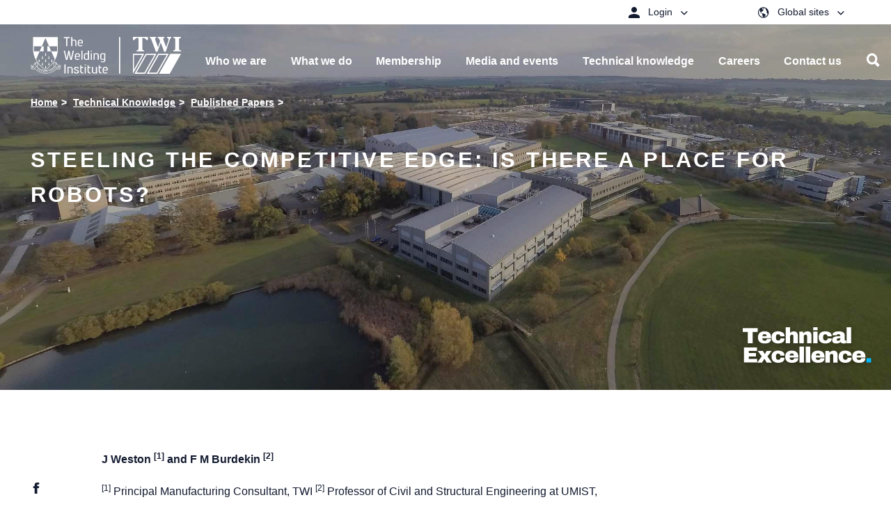

--- FILE ---
content_type: text/html; charset=utf-8
request_url: https://www.twi-global.com/technical-knowledge/published-papers/steeling-the-competitive-edge-is-there-a-place-for-robots-september-2000
body_size: 48717
content:
<!DOCTYPE html>
	<html lang="en-GB">

	<head><meta charset="utf-8"><meta http-equiv="X-UA-Compatible" content="IE=edge" /><meta name="viewport" content="width=device-width, initial-scale=1" /><title>
	Steeling the competitive edge: is there a place for robots? - TWI
</title>
    
    
    
    <meta name="GENERATOR" content="Contensis CMS Version 11.3" />
<meta name="Description" content="Manufacturing processes used in the steel fabrication industry are reviewed in terms of their requirements and the take up of automation and robotics. The potential for increased use of robotics is explored with emphasis on economics" />
<meta name="ImportedKeywords" content="Steel, Robots, Steel Fabrication Industry, Robotics, Fabrication, Welding, Manufacturing, Construction, Published Papers" />
<meta name="Permission" content="OPEN" />
<meta name="Author" content="Weston, John | Burdekin, Michael" />
<meta name="PageDate" content="Sep 12 2000 12:00AM" />
<meta name="ImportedCategories" content="Published Papers" />
<meta name="FixedKeywordList" content="Adhesive bonding,Cutting,Economics,Mechanical fastening,Bolting,Process equipment,Robots,Steels,Surface preparation,Welding,Welded joints,Laser welding" />
<meta name="Industries" content="Automotive" />
<meta name="ContentCategory" content="TWI Research" />
<meta name="SectionType" content="Published paper" />


<link href="/site-elements/css/styles.css?version=147563" rel="stylesheet" type="text/css" />
<link href="/site-elements/css/style-override.css?v=4&amp;version=147943" rel="stylesheet" type="text/css" />

		<!--[if IE 9]>
			<script src="/site-elements/js/libs/matchMedia.min.js" rel="javascript"></script>
			<![endif]-->
		<!--[if lt IE 9]>
			<script src="/site-elements/js/libs/respond.min.js" rel="javascript"></script>
			<script src="/site-elements/js/libs/rem.min.js" rel="javascript"></script>
		<![endif]-->
				<script  type="text/javascript" src="/WebResource.axd?d=PjUm9HYMtFaBv1w8LgD13UIzsrcgJRMlHl1KVAzF2AgEiZAQn_RB8q1D-OpipawIamHu-r6UwDtePXpIVa2V6pnJ_gcL_OhkiR9WkXq50FLfVzbD0&amp;t=638895573958605710&amp;build=170167"></script>

<script type="text/javascript">
//<![CDATA[

if (typeof(window.$j) == 'undefined') { window.$j = $; }
window.$j.register = function(name) {if (!this._components){this._components = {};} this._components[name] = true;};
window.$j.isRegistered = function(name) { if (!this._components) { return false; } return !!(this._components[name]); };
window.$j.requires = function(name) { if (!this.isRegistered(name)) { alert('JQuery Extension " ' + name + '" not registered'); }};
if (typeof(jQuery.fn.setArray) == 'undefined') { jQuery.fn.setArray = function( elems ) { this.length = 0; jQuery.fn.push.apply(this, elems); return this; }};
//]]>
</script>
		<script  type="text/javascript" src="https://cc.cdn.civiccomputing.com/9/cookieControl-9.x.min.js?build=170167"></script>
<meta property='og:description' content='Manufacturing processes used in the steel fabrication industry are reviewed in terms of their requirements and the take up of automation and robotics. The potential for increased use of robotics is explored with emphasis on economics'>
<meta property='description' content='Manufacturing processes used in the steel fabrication industry are reviewed in terms of their requirements and the take up of automation and robotics. The potential for increased use of robotics is explored with emphasis on economics'>
<meta property='title' content='Steeling the competitive edge: is there a place for robots?'>
<meta property='og:title' content='Steeling the competitive edge: is there a place for robots?'>
<meta property='og:type' content='website'>
<meta property='og:url' content='https://www.twi-global.com/technical-knowledge/published-papers/steeling-the-competitive-edge-is-there-a-place-for-robots-september-2000.aspx'>
<link rel='icon' type='image/png' href='/favicon-96x96.png' sizes='96x96'></link>
<link rel='icon' type='image/svg+xml' href='/favicon.svg'></link>
<link rel='shortcut icon' href='/favicon.ico'></link>
<link rel='apple-touch-icon' sizes='180x180' href='/apple-touch-icon.png'></link>
<link rel='manifest' href='/sitewebmanifest.json'></link>
<meta name='image' property='og:image' content='https://www.twi-global.com/site-elements/images/hero/hero-slider-1.jpg?w=500'>
<meta name='twitter:image' content='https://www.twi-global.com/site-elements/images/hero/hero-slider-1.jpg?w=500'>
<!--
ControlID:__Page of type ASP.technical_knowledge_published_papers_steeling_the_competitive_edge_is_there_a_place_for_robots_september_2000_aspx has set the maximum duration to 3600 seconds
Cache Enabled using rule ControlID:__Page of type ASP.technical_knowledge_published_papers_steeling_the_competitive_edge_is_there_a_place_for_robots_september_2000_aspx has set the maximum duration to 3600 seconds
Cache Page Render Time 17/01/2026 06:00:27

--><meta name="google-site-verification" content="oyWpbn5tTJfZgfi_bFXhM5AFU1UtAMEw-XiKrND_QIM" />

		<!-- Tom D's Google Verification below -->
		<meta name="google-site-verification" content="sTO03vnvLrAJPFt6aOLjrU36nQj7E2iwcOFS1P70jDU" /></head>

	<body>

		<form method="post" action="/technical-knowledge/published-papers/steeling-the-competitive-edge-is-there-a-place-for-robots-september-2000" id="form1">
<div class="aspNetHidden">
<input type="hidden" name="__VIEWSTATE" id="__VIEWSTATE" value="6jKJy2CmNVneKVDQWtuMgjbnE7pxLLrcRWMB6LYs/5Piy6g3cuOgM82BZd8EI6cOJwVh4rTkw8I6N5XrDIbn4TBYcik=" />
</div>


			
    



    <!-- titleSuffix - - TWI -->
    <!-- ogImage -  -->
    <!-- root - https://www.twi-global.com -->
	<!-- ogImage CurrentNode -  -->
    <!-- ogImage1  -->
    <!-- TEST2 -->









<!-- inject:svg --><svg width="0" height="0" style="position:absolute">
    
<symbol viewBox="0 0 21 21" id="icon-arrow-back" xmlns="http://www.w3.org/2000/svg"><path d="M20.04 9.52v2.46H4.804l6.972 7.032-1.757 1.758L0 10.75 10.02.73l1.816 1.758L4.805 9.52z" fill-rule="evenodd"/></symbol><symbol viewBox="0 0 20 21" id="icon-arrow-right" xmlns="http://www.w3.org/2000/svg"><path d="M0 9.52v2.46h15.234l-6.972 7.032 1.758 1.758 10.02-10.02L10.02.73 8.203 2.488l7.031 7.032z" fill="#0FA8E1" fill-rule="evenodd"/></symbol><symbol viewBox="0 0 20 21" id="icon-arrow-right-white" xmlns="http://www.w3.org/2000/svg"><path d="M0 9.52v2.46h15.234l-6.972 7.032 1.758 1.758 10.02-10.02L10.02.73 8.203 2.488l7.031 7.032z" fill="#FFF" fill-rule="evenodd"/></symbol><symbol viewBox="0 0 15 15" id="icon-calendar" xmlns="http://www.w3.org/2000/svg"><path d="M11.875 8.125v3.75h-3.75v-3.75h3.75zM10.625 0H12.5v1.25h.938c.416 0 .78.156 1.093.469.313.312.469.677.469 1.093v10.626c0 .416-.156.78-.469 1.093a1.499 1.499 0 01-1.094.469H1.563c-.417 0-.782-.156-1.094-.469A1.499 1.499 0 010 13.437V2.813c0-.417.156-.782.469-1.094a1.499 1.499 0 011.094-.469H2.5V0h1.875v1.25h6.25V0zm2.813 13.438V5.155H1.562v8.282h11.876z" fill="#B5B5B5" fill-rule="evenodd"/></symbol><symbol viewBox="0 0 9 6" id="icon-chevron-down" xmlns="http://www.w3.org/2000/svg"><path d="M4.375 4.07L7.773.81c.105-.105.209-.105.313 0l.605.586c.105.104.105.208 0 .312l-4.16 3.984a.211.211 0 01-.156.059.211.211 0 01-.156-.059L.059 1.707c-.105-.104-.105-.208 0-.312L.664.809c.104-.105.208-.105.313 0L4.375 4.07z" fill-rule="evenodd"/></symbol><symbol viewBox="0 0 10 15" id="icon-chevron-left" xmlns="http://www.w3.org/2000/svg"><path fill="#0161aa" d="M10 12.7l-2.1 2.2L.4 7.4 7.7 0l2.2 2.1-5.3 5.3z"/></symbol><symbol viewBox="0 0 10 15" id="icon-chevron-left-no-fill" xmlns="http://www.w3.org/2000/svg"><path d="M10 12.7l-2.1 2.2L.4 7.4 7.7 0l2.2 2.1-5.3 5.3z"/></symbol><symbol viewBox="0 0 10 15" id="icon-chevron-right" xmlns="http://www.w3.org/2000/svg"><path d="M.399 2.121L2.52 0 10 7.48l-7.388 7.387-2.121-2.12L5.757 7.48z" fill="#002D5E" fill-rule="nonzero"/></symbol><symbol viewBox="0 0 500 500" id="icon-chevron-right-new" xmlns="http://www.w3.org/2000/svg"><path class="aisquare" d="M0 0h500v500H0z"/><path class="aiarrow" d="M314.5 218L210.4 113.9l-34.2 34.2 104.1 104.2-104.1 104 34.2 34.3 138.4-138.4z"/></symbol><symbol viewBox="0 0 10 15" id="icon-chevron-right-no-fill" xmlns="http://www.w3.org/2000/svg"><path d="M.4 2.12L2.52 0 10 7.48l-7.39 7.39-2.12-2.12 5.27-5.27L.4 2.12z"/></symbol><symbol viewBox="0 0 20 21" id="icon-clock" xmlns="http://www.w3.org/2000/svg"><path d="M10 .25c1.38 0 2.679.26 3.896.781A10.035 10.035 0 0117.08 3.17a10.035 10.035 0 012.139 3.184A9.801 9.801 0 0120 10.25c0 1.38-.26 2.679-.781 3.896a10.035 10.035 0 01-2.139 3.184 10.035 10.035 0 01-3.184 2.139A9.801 9.801 0 0110 20.25c-1.38 0-2.679-.26-3.896-.781A10.035 10.035 0 012.92 17.33 10.035 10.035 0 01.78 14.146 9.801 9.801 0 010 10.25c0-1.38.26-2.679.781-3.896A10.035 10.035 0 012.92 3.17 10.035 10.035 0 016.104 1.03 9.801 9.801 0 0110 .25zm0 18.77a8.44 8.44 0 003.408-.694 8.83 8.83 0 002.774-1.885 9.035 9.035 0 001.875-2.783 8.44 8.44 0 00.693-3.408 8.44 8.44 0 00-.693-3.408 8.914 8.914 0 00-1.875-2.774 8.914 8.914 0 00-2.774-1.875A8.44 8.44 0 0010 1.5a8.44 8.44 0 00-3.408.693 8.914 8.914 0 00-2.774 1.875 8.914 8.914 0 00-1.875 2.774 8.44 8.44 0 00-.693 3.408c0 1.21.231 2.347.693 3.408a9.035 9.035 0 001.875 2.783 8.83 8.83 0 002.774 1.885A8.44 8.44 0 0010 19.02zm.625-9.024l2.95 2.95a.596.596 0 01.175.439.596.596 0 01-.176.44.567.567 0 01-.44.195.567.567 0 01-.439-.196L9.59 10.738c0-.013-.003-.023-.01-.029l-.01-.01a.485.485 0 01-.146-.195.654.654 0 01-.049-.254V4a.6.6 0 01.186-.44.6.6 0 01.439-.185.6.6 0 01.44.186.6.6 0 01.185.439v5.996z" fill="#1D1D1B" fill-rule="evenodd"/></symbol><symbol viewBox="0 0 18 18" id="icon-close" xmlns="http://www.w3.org/2000/svg"><path d="M0 1.777L6.973 8.75 0 15.723l1.758 1.757 6.972-6.972 6.973 6.972 1.758-1.757-6.973-6.973 6.973-6.973L15.703.02 8.73 6.992 1.758.02z" fill-rule="evenodd"/></symbol><symbol viewBox="0 0 16 16" id="icon-close-white" xmlns="http://www.w3.org/2000/svg"><path d="M16 1.61L9.61 8 16 14.39 14.39 16 8 9.61 1.61 16 0 14.39 6.39 8 0 1.61 1.61 0 8 6.39 14.39 0z" fill="#FFF" fill-rule="evenodd"/></symbol><symbol viewBox="0 0 10 15" id="icon-control-chevron-right-white" xmlns="http://www.w3.org/2000/svg"><path d="M.399 2.121L2.52 0 10 7.48l-7.388 7.387-2.121-2.12L5.757 7.48z" fill="#FFF" fill-rule="nonzero"/></symbol><symbol id="icon-cswip-logo" viewBox="0 0 108.9 108.9" xml:space="preserve" xmlns="http://www.w3.org/2000/svg"><style>.aost0,.aost1{stroke:#000}.aost0{fill:#fff;stroke-miterlimit:10}.aost1{fill:#c4960c;stroke-width:.4851}</style><circle class="aost0" cx="54.5" cy="54.5" r="54.5"/><circle class="aost1" cx="54.4" cy="54.4" r="44.8"/><path d="M29.2 57.3v5.3c-1.6 1.4-3.7 2.2-5.8 2.2-4.3 0-8.2-3.5-8.2-10.8 0-5.9 2.7-11.6 8.1-11.6 1.9 0 3.8.7 5.5 1.9l.4 5h-1.5c-.8-2.9-2.4-5.5-4.5-5.5-2.6 0-4.2 3.5-4.2 9.2 0 6.2 1.8 10.2 4.6 10.2 2 0 3.5-2.1 4.2-6h1.4zM40.3 48.9c-.3-2.9-1.8-5.1-3.6-5.1-1.3 0-2.2 1.1-2.2 2.7 0 4.6 8.1 4 8.1 11.9 0 4.2-2.4 6.3-5.9 6.3-1.7 0-4-.7-5.5-1.6v-5.3H33c.4 3.6 2 5.5 3.8 5.5 1.4 0 2.4-1.2 2.4-2.8 0-4.4-4.3-4.1-7-8.2-.6-.9-1-2.1-1-3.7 0-3.6 2.4-6.2 5.6-6.2 1.5 0 3.6.8 5 1.8v4.7h-1.5zM63.9 56.4c-.6 2.2-1.6 5.9-2.1 8.4h-2.2c-.1-.9-.6-3.4-.9-4.4l-2.8-9-2.2 7.9c-.6 2.3-1.1 3.5-1.5 5.5H50c-.4-1.6-1-4.3-1.5-6l-3.3-11.4c-.5-1.9-1.2-2.9-2-3.1v-1.5h7.4v1.5c-1.1 0-1.5 1-1.1 2.3l3.2 11.5h.1l2.4-8.9-.7-2.6c-.4-1.5-.9-2.1-2-2.5v-1.5h7.7v1.5c-1.3 0-1.7 1.1-1.3 2.4L62.1 58l2.3-8.7c.3-1.1.4-1.7.4-2.5 0-1.5-.5-2.3-1.7-2.5v-1.5h5v1.5c-1.1.6-1.3 1-2.1 3.8l-2.1 8.3zM78.1 64.4h-7.7v-1.5c1.4 0 1.9-.9 1.9-2.6V47.1c0-1.9-.4-2.8-1.9-2.8v-1.5h7.7v1.5c-1.7 0-2 1.1-2 2.9v13.1c0 1.7.4 2.7 2 2.7v1.4zM82.4 47.2c0-2-.4-2.9-1.9-2.9v-1.5H90c3.8 0 5 3.4 5 6 0 3.4-1.8 6-5.8 6-1.5 0-1.7-.1-1.7-1 0-.5 0-.6.3-.6h.9c1.5 0 2.3-1.7 2.3-4.1 0-2.9-1.1-4.8-3.2-4.8h-1.7V60c0 2 .4 2.8 2 2.8v1.5h-7.6v-1.5c1.6 0 1.9-.9 1.9-2.8V47.2z"/><g><path d="M10.1 29c-.9-.2-1.8.2-2.2 1-.6 1.2 0 2.5 1.5 3.3 1.6.8 3.2.4 3.8-.7.3-.6.4-1.4-.4-2.5l.1-.1c.3.3.8.8 1 1.1-.3.4-.2.9-.6 1.8-.8 1.5-2.5 2-4.1 1.2-1.7-.9-2.3-2.6-1.5-4.1.5-.9 1-1.2 1.1-1.4v-.2l.1-.1 1.3.6-.1.1zM15 25.7l-.1.1c-.6-.3-.8-.2-1 0l-.8 1.2 1.7 1.2c.4.3.5.2.7-.1l.7-1.1c.3-.5.2-.8-.4-1.4l.1-.1 1.1.9-2.5 3.7V30l.1-.2c.4-.5.3-.8-.2-1.1L11 26.4c-.4-.3-.7-.3-1 .1l-.1.2-.2-.1 2.3-3.3 1.2.7-.2.1c-.7-.4-1-.3-1.2-.1l-1 1.5 2 1.3.8-1.2c.2-.2.1-.5-.3-.8l.1-.1 1.6 1zM18 23.9c.4.4.7.3 1 0l.1-.1.1.1-1.6 1.8-.1-.1.1-.1c.3-.4.3-.6-.2-1l-3-2.7c-.4-.4-.7-.4-1-.1l-.1.1-.1-.1c.1-.1.4-.6.7-.8.2-.3.3-.4.7-.8 1-1.1 2-1.2 2.8-.5.5.5.7 1.2.4 1.9h2.4c.8 0 1.4-.1 1.8-.6l.1.1c-1 1-1.5 1-2.6 1h-.8c-.6 0-1 0-1.2.1-.1.2-.2.3-.4.4l-.3.3 1.2 1.1zm-1.4-1.2c.2-.1.2-.2.4-.4.6-.7.7-1.4-.2-2.2-.7-.6-1.4-.8-2.3.2l-.3.3 2.4 2.1zM23.5 18.3c.3.4.6.4 1 .1l.2-.2.1.1-2 1.7h-.1l.2-.2c.4-.3.4-.6 0-1l-3.2-3.6-1.1 1c-.3.2-.2.5.3 1.2l-.1.1-.9-1.3.1-.1h.1c.1 0 .1 0 .1-.1l3-2.6c.1-.1.2-.2.1-.3l.1-.1 1.1 1.1-.1.1c-.7-.6-.9-.6-1.2-.4l-1.1 1 3.4 3.5zM28.2 15.9L26.5 17l-.1-.1c.4-.3.4-.5 0-1L24 12.5c-.3-.4-.5-.4-.9-.2l-.1-.2 1.6-1.2.1.2c-.4.3-.5.5-.1 1.1l2.4 3.3c.3.5.6.5 1 .2l.2.2zM30.8 11.4l-.1.1c-.3-.5-.5-.5-.9-.3l-1.3.8 1.1 1.8c.3.5.5.6 1 .3l.1.2-1.7 1-.1-.2c.4-.3.4-.5 0-1.1l-2-3.3c-.3-.5-.5-.8-1-.5l-.1-.2L29 8.1l.6 1-.1.1c-.3-.5-.6-.6-1-.3l-1.4.8 1.2 2 1.4-.9c.3-.2.3-.4.1-.8h.2l.8 1.4zM34.9 12l-1.9.9v-.2c.5-.3.5-.4.2-1L31.3 8c-.2-.5-.4-.5-.9-.3l-.1-.2 1.8-.9.1.2c-.5.2-.6.4-.3 1l1.8 3.7c.3.5.5.6 1 .4l.2.1zM38.9 5.6c-.6-.7-1.5-1.1-2.3-.7-1.3.5-1.7 1.9-1.1 3.4.6 1.6 2.1 2.5 3.3 2 .6-.2 1.3-.8 1.4-2.1l.1-.1c.1.4.1 1.1 0 1.5-.5.1-.8.6-1.7.9-1.6.6-3.2-.2-3.8-1.9-.7-1.8 0-3.5 1.7-4.1 1-.4 1.5-.2 1.8-.3.1 0 .1-.1.1-.1h.1l.6 1.3-.2.2zM42.6 6.4L42.4 8c0 .2-.1.5 0 .6.1.3.3.3.7.2h.1V9l-1.9.4v-.2c.6-.1.7-.2.8-1.1l.4-5-.1-.2.6-.2 2.9 4.9c.3.4.5.5.9.4v.2l-2.2.5v-.2h.2c.5-.1.6-.2.6-.5 0-.2-.1-.3-.2-.4l-1-1.6-1.6.4zm.2-2.8L42.6 6l1.4-.3-1.2-2.1zM49.7 7c.1.5.2.7.7.6h.3v.2l-2.6.3v-.2h.3c.5-.1.6-.3.6-.8l-.5-4.8-1.5.2c-.3 0-.5.3-.5 1.1h-.1V2h.2c0 .1.1.1.1.1h.2l4-.4c.1 0 .2-.1.2-.2h.2l.3 1.5h-.1c-.2-.8-.4-1-.7-1l-1.4.2.3 4.8zM54.9 7.6h-2v-.2c.5 0 .6-.2.6-.8l-.1-4.1c0-.5-.2-.7-.6-.7v-.2h2v.2c-.5 0-.7.1-.7.8l.1 4.1c0 .6.1.8.7.8v.1zM59 8c-1.6-.2-2.9-1.5-2.7-3.3.2-1.9 1.6-3.2 3.3-3 1.6.1 2.8 1.5 2.6 3.3-.1 1.9-1.5 3.1-3.2 3zm.4-6.1c-1.5-.1-2.2 1.4-2.3 2.6-.2 1.8.8 3.2 2.1 3.3 1.4.1 2.1-1.2 2.3-2.6.2-1.8-.7-3.2-2.1-3.3zM68.3 9.7l-2.9-6.2-1 4c-.2.7-.1.8.6 1v.2l-1.9-.5V8c.5.1.7 0 .8-.5L65.2 3c-.1-.2-.3-.3-.6-.4v-.2l1.3.3 2.6 5.6.9-3.7c.1-.6 0-.7-.6-.9v-.2l2 .5v.2c-.7-.2-.8-.1-.9.3l-1.3 5.2h-.3zM73.2 9.8c-.2.9.1 1.6.7 1.8.5.2 1.2.1 1.5-.6.6-1.3-1.7-2.8-1-4.3.3-.7 1.2-1 1.9-.7.6.3.7.6.9.7h.2l.1.1-.2 1.2h-.2c.1-.7-.2-1.4-.8-1.6-.5-.2-1-.1-1.2.4-.6 1.3 1.7 2.7 1 4.3-.4.9-1.3 1.2-2.2.8-.4-.2-.8-.7-.9-.7h-.2l-.1-.1.4-1.4.1.1zM83.1 11.7c.2-.9-.1-1.8-.9-2.3-1.2-.7-2.5-.2-3.4 1.2-.9 1.5-.6 3.2.4 3.8.6.3 1.4.5 2.5-.2l.1.1c-.3.3-.8.7-1.2.9-.4-.4-.9-.2-1.8-.8-1.4-.9-1.8-2.6-.9-4.2 1-1.6 2.7-2.1 4.2-1.2.9.5 1.1 1.1 1.3 1.2h.2l.1.1-.7 1.2.1.2zM84.8 14.9l-1.2 1.4c-.4.5-.5.7 0 1.1l-.1.1-1.6-1.3.1-.1c.4.3.6.3 1-.1l2.7-3.3c.3-.4.3-.6 0-.9l.1-.1 1.5 1.3-.1.1c-.5-.4-.7-.3-1.1.3L85 14.6l2.5 2.1 1.2-1.5c.3-.4.3-.6-.1-1l-.1-.1.1-.1 1.7 1.4-.1.1c-.4-.3-.6-.3-1 .2l-2.5 3.1c-.4.5-.4.8 0 1.1l.1.1-.1.1-1.8-1.5.1-.1.2.2c.4.3.7.2 1-.1l1.2-1.5-2.6-2.2zM91.3 21.9l-.1-.1c.5-.5.4-.7.2-.9l-1-1-1.5 1.4c-.3.3-.3.5-.1.7l.9.9c.4.4.7.4 1.5 0l.1.1-1.1.9-3-3.2.1-.1.2.2c.5.5.7.4 1.1 0l3-2.8c.4-.4.5-.6.1-1l-.1-.1.1-.1 2.7 2.9-.9 1-.1-.1c.5-.6.5-.9.3-1.1l-1.2-1.3-1.7 1.6 1 1.1c.2.2.4.2.9-.1l.1.1-1.5 1zM92.8 27.3l3-4.7-3.7 2.3c-.4.3-.3.6-.1.9l-.2.1-1-1.4.2-.1c.3.5.5.5 1.3 0l3.2-2c.5-.3.7-.5.4-.9l.1-.1.7 1-2.8 4.5 5.2-1.2.7 1-.1.1c-.3-.3-.4-.4-.6-.2l-3.4 2.7c-.7.6-.7.6-.3 1.1l-.2.1-1.2-1.8.2-.1c.2.3.5.6 1 .2l3.4-2.7-5.4 1.3-.4-.1zM99 33.5l-.1-.1c.6-.4.6-.5.4-.9l-.6-1.3-1.8.9c-.4.2-.4.4-.3.6l.6 1.1c.3.5.6.6 1.4.4l.1.1-1.4.5-2-4 .2-.1.1.2c.3.6.5.6 1.1.3l3.7-1.9c.5-.2.6-.4.4-.9l-.1-.2.2-.1 1.8 3.6-1.2.7-.1-.1c.7-.5.7-.7.6-1l-.8-1.6-2.2 1.4.7 1.3c.1.3.3.3.9.1l.1.1-1.7.9z"/></g><g><path d="M21.8 92.6l-.1-.1c.4-.4.4-.7.1-.9l-1.1-1-1.4 1.6c-.4.4-.4.6 0 1H19l-1.5-1.4.1-.1c.4.3.6.3 1.1-.3l2.6-2.8c.4-.5.6-.7.2-1.1l.1-.1 2.8 2.5-.8.8-.1-.1c.4-.4.4-.7 0-1.1l-1.2-1.1-1.5 1.7 1.2 1.1c.2.2.5.2.8-.1l.1.1-1.1 1.4zM24.1 97.5c-1.3-.9-1.8-2.7-.7-4.2 1.1-1.6 2.9-2 4.4-.9 1.3.9 1.7 2.7.7 4.1-1.2 1.6-3 2-4.4 1zm3.4-5.1c-1.2-.8-2.6.1-3.3 1.1-1 1.5-.9 3.1.2 3.9 1.1.8 2.4 0 3.2-1.1 1.1-1.5 1-3.1-.1-3.9zM30.1 100c-.3.5-.1.7.3.9l.2.1-.1.2-2.1-1.1.1-.2.1.1c.4.2.7.2 1-.4l1.8-3.7c.3-.5.2-.8-.2-1l-.2-.1.1-.2c.2.1.7.3 1 .4.3.1.5.2 1 .4 1.4.7 1.7 1.7 1.2 2.5-.3.7-1 1-1.7.9.2.4.3.7.4 1.3l.3 1c.2.7.5 1.3 1 1.6l-.1.2c-1.3-.6-1.5-1.1-1.8-2.2l-.2-.8c-.1-.5-.3-.9-.4-1.2-.2-.1-.3-.1-.5-.2s-.3-.1-.4-.2l-.8 1.7zm.8-1.7c.2.1.3.2.5.2.8.4 1.6.3 2.1-.8.4-.8.4-1.6-.8-2.2-.1-.1-.2-.1-.4-.2l-1.4 3zM39.9 104c-.1.5-.1.8.4.9l.3.1-.1.2-2.2-.6.1-.2h.1c.4.1.6 0 .7-.4l1.2-4.4c.1-.3 0-.5-.2-.6l-.4-.1.1-.2c.2.1.6.1 1 .2s.8.2 1 .3c1.7.5 1.8 1.5 1.6 2.2-.3 1.1-1.3 1.6-2.4 1.2-.2-.1-.4-.1-.7-.3l-.5 1.7zm.5-1.8c.1.1.3.2.4.2.9.2 1.6-.3 1.9-1.2.2-.7.2-1.5-.9-1.8-.2-.1-.4-.1-.6-.1l-.8 2.9zM47.7 104.4h-.2c0-.7-.1-.8-.4-.8l-1.4-.2-.3 2c-.1.4.1.5.4.6l1.3.2c.6.1.8-.1 1.1-.9h.1l-.4 1.4-4.4-.7v-.2h.2c.7.1.8-.1.9-.7l.7-4c.1-.5 0-.8-.5-.9h-.2v-.2l4 .7-.2 1.3h-.1c0-.8-.2-1-.4-1.1l-1.7-.3-.4 2.4 1.5.2c.3 0 .5-.1.6-.6h.2l-.4 1.8zM51.3 106c0 .6.2.7.6.7h.2v.2l-2.4-.1v-.2h.1c.5 0 .7-.1.7-.8l.1-4.1c0-.6-.1-.8-.6-.8h-.2v-.2H52c1.5 0 2.2.8 2.2 1.8 0 .7-.5 1.3-1.2 1.5.3.3.5.6.9 1l.6.8c.5.6 1 1 1.6 1v.2c-1.5 0-1.8-.3-2.5-1.2l-.5-.7c-.4-.4-.6-.7-.8-.9h-1v1.8zm.1-1.8h.5c.9 0 1.5-.4 1.6-1.6 0-.9-.3-1.6-1.6-1.6h-.4l-.1 3.2zM57.8 105.5c.3.8.9 1.3 1.5 1.2.6-.1 1.1-.5 1-1.2-.1-1.4-2.8-1.6-3-3.3-.1-.8.5-1.5 1.3-1.5.7-.1.9.2 1.2.1.1 0 .1 0 .1-.1h.1l.3 1.2h-.1c-.3-.7-.9-1.1-1.4-1-.5.1-.9.5-.8 1 .1 1.4 2.8 1.5 3 3.3.1.9-.6 1.7-1.5 1.8-.5 0-1.1-.2-1.2-.2-.1 0-.1.1-.2.1H58l-.3-1.5.1.1zM66 105.9c-1.6.4-3.2-.5-3.6-2.3-.4-1.9.5-3.5 2.3-3.9 1.5-.3 3.1.6 3.5 2.3.4 1.9-.6 3.5-2.2 3.9zm-1.5-5.9c-1.4.3-1.7 2-1.4 3.1.4 1.8 1.7 2.8 3 2.5 1.3-.3 1.7-1.8 1.4-3.1-.4-1.8-1.6-2.8-3-2.5zM76 102.6l-6-3.3 1.5 3.9c.3.7.4.7 1.1.5l.1.2-1.8.7-.1-.2c.5-.2.6-.4.4-.9L69.5 99c-.2-.1-.5-.1-.7 0l-.1-.2 1.2-.5 5.4 3-1.4-3.6c-.2-.6-.4-.6-1-.4l-.1-.2 1.8-.7.1.2c-.6.2-.7.4-.5.7l2 5-.2.3zM83.1 98.7l-6.4-2.3 2.1 3.6c.4.6.5.7 1.2.3l.1.2-1.7 1-.1-.2c.4-.3.5-.5.3-.9l-2.4-4.1c-.2 0-.5 0-.7.1l-.1-.2 1.1-.7 5.8 2.1-2-3.3c-.3-.5-.5-.5-1.1-.2l-.1-.2 1.7-1 .1.2c-.5.3-.6.5-.4.8l2.7 4.7-.1.1zM86.7 93.2l-.1.1c-.5-.5-.7-.5-.9-.3l-1.1 1 1.3 1.6c.3.4.4.3.7.1l1-.8c.5-.4.4-.7.1-1.5l.1-.1.8 1.2-3.6 2.8-.1-.1.2-.1c.5-.4.5-.7.1-1.1l-2.5-3.2c-.3-.4-.6-.5-1-.2l-.1.1-.1-.1 3.2-2.5.9 1-.1.1c-.6-.6-.9-.6-1.1-.4L83 91.9l1.5 1.9 1.2-.9c.2-.2.2-.4-.1-.9l.1-.1 1 1.3zM92.5 90.9l-2.7 2.6-.1-.1.2-.2c.3-.3.3-.5-.1-.8l-3-3.1c-.4-.4-.6-.4-1-.1l-.1.1-.1-.1 1.8-1.7.1.1-.2.2c-.4.4-.4.5 0 1l3.1 3.2c.2.2.3.2.5 0l.9-.9c.4-.3.3-.6.1-1.6l.1-.1.5 1.5z"/></g></symbol><symbol viewBox="0 0 45 43" id="icon-dropbox" xmlns="http://www.w3.org/2000/svg"><path d="M13.242.523L22.5 8.258l-13.36 8.32L0 9.195 13.242.523zM0 23.843l9.14-7.265 13.36 8.203-9.258 7.735L0 23.844zm22.5.938l13.36-8.203L45 23.844l-13.242 8.672L22.5 24.78zM45 9.195l-9.14 7.383-13.36-8.32L31.758.523 45 9.195zM22.5 26.422l9.375 7.734 3.984-2.578v2.93L22.5 42.477l-13.36-7.97v-2.929l3.985 2.578 9.375-7.734z" fill="#0161AA" fill-rule="evenodd"/></symbol><symbol viewBox="0 0 16 11" id="icon-email" xmlns="http://www.w3.org/2000/svg"><path d="M16 10.667H0V.583L5.458 4.75 2.625 7.958l.083.084L6 5.125l2 1.542 2-1.542 3.292 2.917.083-.084-2.833-3.208L16 .583v10.084zM15.667 0L8 5.833.333 0h15.334z" fill-rule="evenodd" opacity=".9"/></symbol><symbol viewBox="0 0 8 15" id="icon-facebook" xmlns="http://www.w3.org/2000/svg"><path d="M5.333 5H8l-.333 2.5H5.333V15H1.875V7.5H0V5h1.875V3.32c0-1.093.292-1.92.875-2.48S4.306 0 5.667 0H8v2.5H6.583c-.527 0-.868.078-1.02.234-.153.157-.23.417-.23.782V5z" fill-rule="evenodd"/></symbol><symbol viewBox="0 0 20 21" id="icon-filter" xmlns="http://www.w3.org/2000/svg"><path d="M0 17.268v-1.429h12.143v1.429H0zm16.429 0v-1.429H20v1.429h-3.571zm-.715 1.428c0 .417-.134.76-.402 1.027-.267.268-.61.402-1.026.402-.417 0-.76-.134-1.027-.402-.268-.268-.402-.61-.402-1.027v-4.285c0-.417.134-.76.402-1.027.268-.268.61-.402 1.027-.402.416 0 .759.134 1.027.402.267.268.401.61.401 1.027v4.285zM0 10.84V9.411h3.571v1.428H0zm7.857 0V9.411H20v1.428H7.857zm-.714 1.429c0 .417-.134.759-.402 1.027-.268.268-.61.401-1.027.401-.416 0-.759-.133-1.027-.401-.267-.268-.401-.61-.401-1.027V7.982c0-.417.134-.759.402-1.027.267-.268.61-.401 1.026-.401.417 0 .76.133 1.027.401.268.268.402.61.402 1.027v4.286zM0 4.41V2.982h12.143v1.429H0zm16.429 0V2.982H20v1.429h-3.571zm-.715 1.428c0 .417-.134.76-.402 1.027-.267.268-.61.402-1.026.402-.417 0-.76-.134-1.027-.402-.268-.268-.402-.61-.402-1.027V1.554c0-.417.134-.76.402-1.027.268-.268.61-.402 1.027-.402.416 0 .759.134 1.027.402.267.268.401.61.401 1.027v4.285z" fill="#363636" fill-rule="evenodd"/></symbol><symbol viewBox="0 0 15 19" id="icon-flask" xmlns="http://www.w3.org/2000/svg"><path d="M14.648 14.969c.235.338.352.755.352 1.25 0 1.354-.82 2.031-2.46 2.031H2.46C.82 18.25 0 17.573 0 16.219c0-.469.117-.886.352-1.25l1.914-2.852L4.18 9.11c.547-.833.82-1.744.82-2.734V2.781c0-.286-.104-.631-.313-1.035-.208-.404-.312-.618-.312-.644-.026-.157 0-.254.078-.293.078-.04.274-.059.586-.059h4.922c.312 0 .501.02.566.059.065.039.085.136.059.293 0 .026-.098.227-.293.605-.195.378-.293.723-.293 1.035v3.633c0 1.068.247 1.98.742 2.734l3.906 5.86zM12.54 17c.443 0 .755-.091.938-.273.182-.183.273-.365.273-.547 0-.157-.052-.339-.156-.547l-3.946-5.86C9.05 8.81 8.75 7.677 8.75 6.375V2h-2.5v4.375c0 1.25-.326 2.383-.977 3.398l-3.867 5.86c-.104.208-.156.39-.156.547 0 .208.078.39.234.547.183.182.508.273.977.273h10.078zm.156-1.445c.078.156.117.26.117.312a.598.598 0 01-.156.41.501.501 0 01-.39.176H2.734a.552.552 0 01-.37-.156.501.501 0 01-.176-.39c0-.131.039-.235.117-.313l3.164-4.844h4.023l3.203 4.844v-.04zm-3.398-2.696a.6.6 0 00.234.079.265.265 0 00.196-.079l.117-.234c0-.078-.04-.156-.117-.234-.026-.052-.092-.079-.196-.079-.104 0-.182.027-.234.079a.6.6 0 00-.078.234c0 .104.026.182.078.234zm1.836 2.305c.156-.078.182-.221.078-.43l-.899-1.406c-.052-.104-.143-.156-.273-.156-.078 0-.13.013-.156.039-.156.078-.182.221-.078.43l.898 1.406c.052.104.143.156.274.156.078 0 .13-.013.156-.039z" fill="#B5B5B5" fill-rule="evenodd"/></symbol><symbol viewBox="0 0 45 45" id="icon-flask-blue" xmlns="http://www.w3.org/2000/svg"><text transform="translate(-209 -28)" fill="#0FA8E1" fill-rule="evenodd" font-family="Ionicons" font-size="60" font-weight="400"><tspan x="209" y="73"></tspan></text></symbol><symbol viewBox="0 0 15 15" id="icon-gear" xmlns="http://www.w3.org/2000/svg"><path d="M15 5.313c-.964.572-1.445 1.302-1.445 2.187 0 .885.481 1.615 1.445 2.188-.13.416-.339.911-.625 1.484-.885-.208-1.693.052-2.422.781-.65.651-.86 1.458-.625 2.422-.573.286-1.068.495-1.484.625-.573-.964-1.354-1.445-2.344-1.445-.99 0-1.77.481-2.344 1.445a13.524 13.524 0 01-1.523-.625c.234-.99.039-1.797-.586-2.422-.625-.625-1.432-.82-2.422-.586A13.524 13.524 0 010 9.844C.964 9.27 1.445 8.49 1.445 7.5c0-.885-.481-1.615-1.445-2.188.182-.572.39-1.067.625-1.484.885.208 1.693-.052 2.422-.781.625-.625.82-1.432.586-2.422C4.18.365 4.687.156 5.156 0 5.73.964 6.51 1.445 7.5 1.445c.99 0 1.77-.481 2.344-1.445.469.156.976.365 1.523.625-.234.99-.039 1.797.586 2.422.73.729 1.537.99 2.422.781.286.573.495 1.068.625 1.485zM4.805 10.194c.755.756 1.653 1.133 2.695 1.133 1.042 0 1.94-.377 2.695-1.133.756-.755 1.133-1.653 1.133-2.695 0-1.042-.377-1.94-1.133-2.695C9.44 4.049 8.542 3.672 7.5 3.672c-1.042 0-1.94.377-2.695 1.133-.756.755-1.133 1.653-1.133 2.695 0 1.042.377 1.94 1.133 2.695z" fill="#B5B5B5" fill-rule="evenodd"/></symbol><symbol viewBox="0 0 17 17" id="icon-globe" xmlns="http://www.w3.org/2000/svg"><path d="M2.383 2.758C3.97 1.169 5.885.375 8.125.375s4.154.794 5.742 2.383C15.456 4.346 16.25 6.26 16.25 8.5s-.794 4.154-2.383 5.742c-1.588 1.589-3.502 2.383-5.742 2.383s-4.154-.794-5.742-2.383C.794 12.654 0 10.74 0 8.5s.794-4.154 2.383-5.742zm4.883 12.656l.43-.86a.733.733 0 00.077-.331c0-.118-.065-.228-.195-.332a20.376 20.376 0 01-.898-.82c-.052-.053-.13-.203-.235-.45-.104-.247-.143-.397-.117-.45.13-.234.234-.546.313-.937.078-.312-.092-.599-.508-.859a3.556 3.556 0 01-.547-.39 50.668 50.668 0 00-1.133-.938c-.469-.339-.729-.586-.781-.742a26.283 26.283 0 00-.39-1.094 2.462 2.462 0 01-.43-1.074 3.697 3.697 0 01.039-1.192c0-.182-.026-.507-.079-.976-1.093 1.25-1.64 2.76-1.64 4.531 0 1.927.677 3.568 2.031 4.922 1.12 1.12 2.474 1.784 4.063 1.992zm5.78-1.992a6.857 6.857 0 001.837-3.203l-.742-.078c-.547-.625-.847-1.211-.899-1.758-.026-.235-.039-.6-.039-1.094 0-.495-.026-.872-.078-1.133-.052-.234-.228-.56-.527-.976-.3-.417-.476-.69-.528-.82a33.183 33.183 0 00-.37-.82c-.17-.366-.307-.639-.41-.821.025 0 .07.013.136.039a.42.42 0 01.136.078c.26-.052.443-.078.547-.078-.833-.6-1.823-.977-2.968-1.133v.313l.156.351-.547.508-.352-.117-.39-.39-.39-.47-.548-.195a7.282 7.282 0 00-1.758.508v.273c.079-.052.222-.104.43-.156.209-.052.365-.104.469-.156.052-.026.26.09.625.351-.026.026-.17.15-.43.371-.26.222-.403.371-.43.45 0 .026.046.084.137.175.091.092.137.163.137.215 0 .078-.007.19-.02.332-.013.144-.02.254-.02.332.548-.547.834-.82.86-.82.235-.052.521.059.86.332.338.273.534.501.586.684.026.078-.026.188-.157.332-.13.143-.338.332-.625.566a10.71 10.71 0 00-.507.43c-.053.052-.17.136-.352.254a1.509 1.509 0 00-.39.332.34.34 0 00-.04.351c.26.521.326.834.196.938-.052.052-.118.058-.196.02a.486.486 0 01-.175-.137 5.066 5.066 0 00-.293-.352c-.157-.182-.651-.273-1.485-.273 0 .833.195 1.393.586 1.68 1.068.78 1.68 1.21 1.836 1.288.156.078.469.078.938 0 .468-.078.768-.065.898.04.86.598 1.471.976 1.836 1.132.234.078.495.254.781.528.287.273.365.5.235.683-.339.521-.521.82-.547.899-.209.442-.47.768-.782.976-.338.26-.612.638-.82 1.133 1.406-.287 2.604-.925 3.594-1.914z" fill-rule="evenodd"/></symbol><symbol viewBox="0 0 13 13" id="icon-grid" xmlns="http://www.w3.org/2000/svg"><path d="M0 3.375V.25h3.125v3.125H0zm4.688 9.375V9.625h3.125v3.125H4.688zM0 12.75V9.625h3.125v3.125H0zm0-4.688V4.938h3.125v3.125H0zm4.688 0V4.938h3.125v3.125H4.688zM9.375.25H12.5v3.125H9.375V.25zM4.687 3.375V.25h3.125v3.125H4.688zm4.688 4.688V4.937H12.5v3.125H9.375zm0 4.687V9.625H12.5v3.125H9.375z" fill="#F3702B" fill-rule="evenodd"/></symbol><symbol viewBox="0 0 40.1 48.5" id="icon-hex-cswip-gold-top-of-page" xmlns="http://www.w3.org/2000/svg"><path class="ayst0" d="M40.1 33.8L40 14.5 19.9 0 0 14.7.1 34l20.1 14.5 19.9-14.7z"/><path class="ayst1" d="M19 32h2V20.2l5.5 5.4 1.3-1.3-7.7-7.8-7.8 7.7 1.3 1.4 5.5-5.4z"/></symbol><symbol viewBox="0 0 85.7 99" id="icon-hexagonal-search-button" xmlns="http://www.w3.org/2000/svg"><path d="M40.3 32.7c-7.7 0-14 6.3-14 14s6.3 14 14 14 14-6.3 14-14-6.3-14-14-14z"/><path d="M42.9 0L0 24.7v49.5L42.9 99l42.9-24.7V24.7L42.9 0zm20.2 69.9L51.4 58.2c-2.9 2.8-6.8 4.5-11.1 4.5-8.8 0-16-7.2-16-16s7.2-16 16-16 16 7.2 16 16c0 3.8-1.3 7.3-3.6 10l11.8 11.8-1.4 1.4z"/></symbol><symbol viewBox="0 0 85.7 85.8" id="icon-instagram" xmlns="http://www.w3.org/2000/svg"><path class="bast0" d="M85.7 43.2c0 6.4 0 12.8-.5 19.2-1 13-9.7 21.9-22.8 22.7-13 .8-26.1.8-39.1 0-13-.9-21.9-9.7-22.7-22.8-.8-13-.8-26.1 0-39.1S10.3 1.3 23.3.5c13-.8 26.1-.8 39.1 0s21.8 9.7 22.8 22.7c.5 6.8.5 13.4.5 20zM42.9 77.4c6.3.2 12.6-.1 18.9-.5 9.1-.6 14.7-6.1 15.3-15.2.8-12.6.8-25.2 0-37.7-.7-9-6.2-14.6-15.3-15.2-12.5-.8-25.1-.8-37.7 0C15 9.4 9.4 14.9 8.8 24 8 36.6 8 49.2 8.8 61.7 9.4 70.8 14.9 76.4 24 77c6.3.3 12.6.7 18.9.4z"/><path class="bast0" d="M65.1 43C65 55 54.6 65.3 42.7 65c-12.1-.2-22.3-10.6-22-22.5.3-12 10.4-21.9 22.2-21.9 12 .2 22.3 10.5 22.2 22.4zM42.8 29.3c-7.8 0-13.5 5.7-13.5 13.6 0 8 5.7 13.7 13.7 13.7 7.8 0 13.5-5.7 13.5-13.6.1-8-5.7-13.8-13.7-13.7zM65.6 14.9c2.9.1 5.2 2.5 5.2 5.4-.1 2.9-2.5 5.2-5.4 5.2-2.9-.3-5-3-4.6-5.9.3-2.5 2.3-4.5 4.8-4.7z"/></symbol><symbol viewBox="0 0 15 15" id="icon-linkedin" xmlns="http://www.w3.org/2000/svg"><path d="M13.79 0c.338 0 .624.11.858.332.235.221.352.501.352.84V13.71c0 .338-.117.638-.352.898-.234.26-.52.391-.859.391H1.29c-.338 0-.638-.13-.898-.39-.26-.261-.391-.56-.391-.9V1.173C0 .833.124.553.371.332.618.111.924 0 1.29 0h12.5zM4.647 12.5V5.82H2.5v6.68h2.148zM2.813 4.492c.208.209.481.313.82.313.338 0 .618-.111.84-.332.221-.222.332-.489.332-.801 0-.339-.104-.619-.313-.84-.208-.221-.482-.332-.82-.332-.339 0-.619.11-.84.332a1.138 1.138 0 00-.332.84c0 .312.104.586.313.82zM12.5 12.5V8.594c0-.964-.228-1.693-.684-2.188-.455-.495-1.048-.742-1.777-.742-.781 0-1.432.365-1.953 1.094V5.82H5.937v6.68h2.149V8.71c0-.26.026-.442.078-.546.208-.52.573-.781 1.094-.781.729 0 1.094.482 1.094 1.445V12.5H12.5z" fill-rule="evenodd"/></symbol><symbol viewBox="0 0 70 54" id="icon-logo" xmlns="http://www.w3.org/2000/svg"><path d="M8.112 1.404h-1.08c-1.93 0-3.565.967-5.07 2.995H0V0h21.752v4.399H19.79c-1.505-2.028-3.14-2.995-5.07-2.995h-1.08v14.882c0 1.872.589 2.683 2.715 2.683v1.404H5.397v-1.404c1.996 0 2.715-.749 2.715-2.652V1.404zm42.556 11.481c-.72 2.09-2.06 5.616-2.682 7.893H45.14c-.098-.81-.785-3.182-1.145-4.118l-3.467-8.486-2.846 7.425c-.818 2.153-1.34 3.276-1.864 5.18h-2.682c-.458-1.56-1.276-4.088-1.898-5.648L27.117 4.368c-.687-1.81-1.472-2.746-2.486-2.964V0h9.257v1.404c-1.341 0-1.897.936-1.407 2.215l4.056 10.92h.066l3.042-8.362-.949-2.433c-.556-1.435-1.145-1.966-2.486-2.34V0h9.715v1.404c-1.7 0-2.093 1.06-1.635 2.309l4.121 10.7h.066l2.845-8.236c.393-1.092.491-1.59.491-2.37 0-1.405-.687-2.153-2.126-2.403V0h6.248v1.404c-1.374.53-1.701.998-2.617 3.619l-2.65 7.862zm19.299 7.519H58.911V19c2.028 0 2.682-.873 2.682-2.496V4.056c0-1.81-.621-2.652-2.682-2.652V0h11.056v1.404c-2.388 0-2.813 1.06-2.813 2.714v12.355c0 1.622.622 2.496 2.813 2.496v1.435zM35.799 54H20.125l16.701-28.742H52.5L35.799 54zm-12.692-1.659h11.698L49.584 26.95H37.887l-14.78 25.39zM18.266 54H2.625l16.701-28.742H35L18.266 54zM5.574 52.341h11.698L32.05 26.95H20.353L5.574 52.34zM0 54V25.258h15.75L0 54zm1.638-27.115v20.799l11.403-20.799H1.638zM54.903 26.142h13.643L52.854 52.958H39.211z"/><path d="M53.35 53.779H37.724l16.65-28.458H70L53.35 53.78zm-12.686-1.642h11.662L67.06 26.995H55.398L40.664 52.137z"/></symbol><symbol viewBox="0 0 24 16" id="icon-menu" xmlns="http://www.w3.org/2000/svg"><path d="M0 16v-2.688h24V16H0zm0-6.688V6.688h24v2.625H0zM0 0h24v2.688H0V0z" fill-rule="evenodd"/></symbol><symbol class="beicon beicon--arrow-right-round" viewBox="0 0 50 50" id="icon-nb-arrow-right-round-button" xmlns="http://www.w3.org/2000/svg"><path class="bering" d="M25 4c11.58 0 21 9.42 21 21s-9.42 21-21 21S4 36.58 4 25 13.42 4 25 4m0-4C11.19 0 0 11.19 0 25s11.19 25 25 25 25-11.19 25-25S38.81 0 25 0z"/><path class="bearrow" d="M15.2 26.2v-2.76h17.12l-7.84-7.9 1.98-1.97 11.25 11.25-11.25 11.26-2.04-1.98 7.9-7.9H15.2z"/></symbol><symbol style="-ms-transform:rotate(360deg);-webkit-transform:rotate(360deg)" viewBox="0 0 704 1024" id="icon-pause" xmlns="http://www.w3.org/2000/svg"><path d="M256 0H32q-6 0-12 2.5t-10.5 7-7 10T0 32v960q0 13 9.5 22.5T32 1024h224q14 0 23-9.5t9-22.5V32q0-13-9-22.5T256 0zm-32 960H64V64h160v896zM672 0H449q-13 0-22.5 9.5T417 32v960q0 13 9.5 22.5t22.5 9.5h223q6 0 12-2.5t10.5-7 7-10T704 992V32q0-9-4.5-16T688 4.5 672 0zm-32 960H481V64h159v896z" fill="#fff"/></symbol><symbol viewBox="0 0 18 15" id="icon-people" xmlns="http://www.w3.org/2000/svg"><path d="M8.086 10.938c.86.26 1.582.774 2.168 1.542a6.99 6.99 0 011.23 2.52H0a6.99 6.99 0 011.23-2.52c.586-.768 1.31-1.282 2.168-1.543.756.417 1.537.626 2.344.626.807 0 1.589-.209 2.344-.626zm-5.274-7.54c.834-.807 1.81-1.21 2.93-1.21s2.09.403 2.91 1.21c.82.808 1.23 1.784 1.23 2.93 0 1.146-.41 2.123-1.23 2.93-.82.807-1.79 1.21-2.91 1.21s-2.09-.403-2.91-1.21c-.82-.807-1.23-1.784-1.23-2.93 0-1.146.403-2.122 1.21-2.93zm1.172 5.547c.521.365 1.107.547 1.758.547S6.98 9.303 7.5 8.926c.52-.378.898-.853 1.133-1.426H2.852a3.39 3.39 0 001.132 1.445zm7.383 3.555c-.677-1.042-1.458-1.732-2.344-2.07.391-.313.756-.769 1.094-1.367a4.58 4.58 0 001.64.312c.808 0 1.59-.208 2.345-.625 1.744.52 2.877 1.77 3.398 3.75h-6.133zm-.625-7.188c-.338-1.536-1.159-2.669-2.46-3.398C9.114.638 10.272 0 11.757 0c1.12 0 2.09.404 2.91 1.21.82.808 1.23 1.785 1.23 2.93 0 1.146-.41 2.123-1.23 2.93-.82.808-1.79 1.211-2.91 1.211-.39 0-.807-.065-1.25-.195.156-.417.247-.742.273-.977.287.105.612.157.977.157.65 0 1.237-.183 1.758-.547.52-.365.898-.834 1.132-1.407h-3.906z" fill="#B5B5B5" fill-rule="evenodd"/></symbol><symbol viewBox="0 0 15 15" id="icon-person" xmlns="http://www.w3.org/2000/svg"><path d="M10.156 6.406C9.427 7.136 8.542 7.5 7.5 7.5s-1.927-.365-2.656-1.094C4.114 5.677 3.75 4.792 3.75 3.75s.365-1.927 1.094-2.656C5.573.364 6.458 0 7.5 0s1.927.365 2.656 1.094c.73.729 1.094 1.614 1.094 2.656s-.365 1.927-1.094 2.656zM2.578 10.43c1.719-.703 3.36-1.055 4.922-1.055 1.563 0 3.203.345 4.922 1.035C14.14 11.1 15 12.005 15 13.125V15H0v-1.875c0-1.12.86-2.018 2.578-2.695z" fill-rule="evenodd"/></symbol><symbol viewBox="0 0 18 19" id="icon-pie-chart" xmlns="http://www.w3.org/2000/svg"><path d="M.04 9.5c0-.052-.007-.156-.02-.313A4.714 4.714 0 010 8.876c0-2.24.794-4.154 2.383-5.742C3.97 1.544 5.885.75 8.125.75c.052 0 .156.007.313.02.156.013.26.02.312.02V9.5H.04zm3.007 5.703a7.61 7.61 0 01-1.758-4.453H10V2.04a7.61 7.61 0 014.453 1.757c2.031 1.64 3.047 3.75 3.047 6.328 0 2.24-.794 4.154-2.383 5.742-1.588 1.589-3.502 2.383-5.742 2.383-2.578 0-4.687-1.016-6.328-3.047z" fill="#B5B5B5" fill-rule="evenodd"/></symbol><symbol viewBox="0 0 53 53" id="icon-pie-chart-orange" xmlns="http://www.w3.org/2000/svg"><path d="M.117 26.5c0-.156-.02-.469-.058-.938-.04-.468-.059-.78-.059-.937 0-6.719 2.383-12.46 7.148-17.227C11.914 2.633 17.656.25 24.375.25c.156 0 .469.02.938.059.468.039.78.058.937.058V26.5H.117zm9.024 17.11c-3.204-3.907-4.961-8.36-5.274-13.36H30V4.117c5 .313 9.453 2.07 13.36 5.274 6.093 4.922 9.14 11.25 9.14 18.984 0 6.719-2.383 12.46-7.148 17.227-4.766 4.765-10.508 7.148-17.227 7.148-7.734 0-14.062-3.047-18.984-9.14z" fill="#F3702B" fill-rule="evenodd"/></symbol><symbol viewBox="0 0 20 24" id="icon-play" xmlns="http://www.w3.org/2000/svg"><path d="M1.505 1.503L18.519 12 1.48 22.497l.024-20.994zm0-1.503c-.124 0-.247.016-.37.047a1.35 1.35 0 00-.348.14A1.486 1.486 0 00.22.752a1.517 1.517 0 00-.197.752L0 22.497c0 .266.066.517.197.752.13.234.32.422.567.563.108.063.224.11.347.141.124.031.247.047.37.047.124 0 .255-.02.394-.059.139-.039.262-.098.37-.176l17.06-10.497a1.33 1.33 0 00.51-.528c.123-.227.185-.474.185-.74s-.062-.513-.185-.74a1.333 1.333 0 00-.51-.528L2.27.235A1.162 1.162 0 001.9.059 1.453 1.453 0 001.504 0z" fill="#FFF" fill-rule="evenodd"/></symbol><symbol viewBox="0 0 16 15" id="icon-printer" xmlns="http://www.w3.org/2000/svg"><path d="M3.692 13.75h8.616v-2.5H3.692v2.5zm0-6.25h8.616V3.75h-1.539a.883.883 0 01-.654-.273.911.911 0 01-.269-.664V1.25H3.692V7.5zm10.895 1.064a.605.605 0 00.182-.439c0-.17-.06-.316-.182-.44a.587.587 0 00-.433-.185.587.587 0 00-.433.186.605.605 0 00-.183.439c0 .17.061.316.183.44a.587.587 0 00.433.185c.167 0 .31-.062.433-.186zM16 8.125v4.063c0 .084-.03.157-.091.22a.293.293 0 01-.217.092h-2.154v1.563c0 .26-.09.481-.269.664a.883.883 0 01-.654.273h-9.23a.883.883 0 01-.654-.273.911.911 0 01-.27-.665V12.5H.309a.293.293 0 01-.217-.093.303.303 0 01-.091-.22V8.125c0-.514.181-.955.543-1.323a1.764 1.764 0 011.303-.552h.616V.937c0-.26.09-.481.269-.664A.883.883 0 013.385 0h6.461c.257 0 .539.065.846.195.308.13.552.287.731.47l1.462 1.483c.18.183.333.43.461.743.128.312.192.599.192.859v2.5h.616c.506 0 .94.184 1.303.552.362.368.543.809.543 1.323z" fill="#0FA8E1" fill-rule="evenodd"/></symbol><symbol viewBox="0 0 20 20" id="icon-search" xmlns="http://www.w3.org/2000/svg"><path d="M19.348 16.902c.237.237.237.474 0 .711l-2.184 2.235a.55.55 0 01-.406.152.487.487 0 01-.356-.152l-4.265-4.368c-1.287.78-2.64 1.168-4.063 1.168-2.2 0-4.096-.787-5.687-2.36C.796 12.712 0 10.807 0 8.573 0 6.34.796 4.436 2.387 2.861 3.977 1.287 5.874.5 8.074.5s4.088.787 5.662 2.361c1.575 1.575 2.362 3.479 2.362 5.713a7.725 7.725 0 01-1.067 3.961l4.317 4.367zm-7.82-11.78c-.949-.983-2.1-1.474-3.454-1.474s-2.513.483-3.478 1.448C3.63 6.06 3.148 7.22 3.148 8.574s.483 2.514 1.448 3.479c.965.965 2.124 1.447 3.478 1.447s2.505-.482 3.453-1.447c.948-.965 1.422-2.125 1.422-3.479s-.474-2.505-1.422-3.453z" fill-rule="evenodd"/></symbol><symbol viewBox="0 0 20 20" id="icon-search-blue" xmlns="http://www.w3.org/2000/svg"><path d="M19.348 16.902c.237.237.237.474 0 .711l-2.184 2.235a.55.55 0 01-.406.152.487.487 0 01-.356-.152l-4.265-4.368c-1.287.78-2.64 1.168-4.063 1.168-2.2 0-4.096-.787-5.687-2.36C.796 12.712 0 10.807 0 8.573 0 6.34.796 4.436 2.387 2.861 3.977 1.287 5.874.5 8.074.5s4.088.787 5.662 2.361c1.575 1.575 2.362 3.479 2.362 5.713a7.725 7.725 0 01-1.067 3.961l4.317 4.367zm-7.82-11.78c-.949-.983-2.1-1.474-3.454-1.474s-2.513.483-3.478 1.448C3.63 6.06 3.148 7.22 3.148 8.574s.483 2.514 1.448 3.479c.965.965 2.124 1.447 3.478 1.447s2.505-.482 3.453-1.447c.948-.965 1.422-2.125 1.422-3.479s-.474-2.505-1.422-3.453z" fill="#0FA8E1" fill-rule="evenodd"/></symbol><symbol viewBox="0 0 75 82" id="icon-slider-control-back" xmlns="http://www.w3.org/2000/svg"><path fill="#70d4ef" d="M75 60.38L33.07 44.07 75 27.77V6.02L6 34.95v18.17L75 82V60.38z"/><path fill="#fff" d="M69 54.36L27.07 38.05 69 21.75V0L0 28.93V47.1l69 28.88V54.36z"/></symbol><symbol viewBox="0 0 75 82" id="icon-slider-control-forward" xmlns="http://www.w3.org/2000/svg"><path fill="#70d4ef" d="M6 60.38l41.93-16.31L6 27.77V6.02l69 28.93v18.17L6 82V60.38z"/><path fill="#fff" d="M0 54.36l41.93-16.31L0 21.75V0l69 28.93V47.1L0 75.98V54.36z"/></symbol><symbol viewBox="0 0 75 82" id="icon-slider-control-pause" xmlns="http://www.w3.org/2000/svg"><path fill="#70d4ef" d="M4.41 4.43h23.53V82H4.41z"/><path fill="#fff" d="M0 0h23.53v77.57H0z"/><path fill="#70d4ef" d="M51.47 4.43H75V82H51.47z"/><path fill="#fff" d="M47.06 0h23.53v77.57H47.06z"/></symbol><symbol viewBox="0 0 500 500" id="icon-square-arrow-right" xmlns="http://www.w3.org/2000/svg"><path class="brsar__background" d="M0 0h500v500H0z"/><path class="brsar__arrow" d="M385.04 246.12L280.38 153.9a5.174 5.174 0 00-5.56-.84c-6.17.08-1.83 45.98-3.05 49.28H118.41c-2.86 0-5.18 2.32-5.18 5.18v84.97c0 2.86 2.32 5.18 5.18 5.18h153.36v44.56c-.13 4.31 5.44 6.86 8.61 3.89l104.66-92.23c2.31-1.94 2.32-5.83 0-7.77z"/></symbol><symbol viewBox="0 0 44 44" id="icon-square-lt-blue-top-of-page" xmlns="http://www.w3.org/2000/svg"><path class="bsbg-square" d="M0 0h44v44H0z"/><path class="bsarrow" d="M20.8 32h2.5l-.1-15.2 7.1 6.9L32 22 22 12 12 22l1.8 1.8 7-7V32z"/></symbol><symbol id="icon-technical-excellence" viewBox="0 0 406.1 112.6" xmlns="http://www.w3.org/2000/svg"><defs><clipPath id="btclippath"><path class="btst2" d="M389.1 97.5h17v14.7h-17z"/></clipPath><style>.btst0{fill:#fff}.btst1{fill:#00b9fd}.btst2{fill:none}.btst3{clip-path:url(#btclippath)}</style></defs><path class="btst0" d="M31.2 14.9v35.7H15.8V14.9H0V2.6h46.9v12.3H31.2zM68.5 12.9c6.8 0 11.9 1.6 15.5 4.8 3.6 3.2 5.3 8 5.3 14.5v2.4H61.7c0 2.7.6 4.7 1.8 6 1.2 1.3 3.1 2 5.6 2s4-.5 5.1-1.5c1.1-1 1.6-2.3 1.6-3.9h13.5c0 4.5-1.7 7.9-5.1 10.5-3.4 2.5-8.3 3.8-14.9 3.8s-12.1-1.6-15.9-4.8c-3.8-3.2-5.6-8-5.6-14.5s1.8-11.1 5.5-14.4c3.7-3.3 8.8-4.9 15.2-4.9zm.6 8.9c-4.4 0-6.8 2.1-7.3 6.2h13.5c0-1.9-.6-3.4-1.6-4.5-1.1-1.1-2.6-1.7-4.6-1.7zM111.5 12.9c6.1 0 10.9 1.3 14.7 3.9 3.8 2.6 5.6 6.5 5.6 11.8h-13.5c0-4.2-2.3-6.3-6.8-6.3s-6.8 2.6-6.8 7.9v4c0 5.2 2.4 7.8 7.1 7.8s7.1-2.1 7.1-6.4h12.9c0 5.3-1.9 9.3-5.6 11.9-3.7 2.6-8.6 3.9-14.7 3.9s-11.5-1.6-15.2-4.9c-3.7-3.3-5.5-8.1-5.5-14.4s1.8-11.1 5.5-14.4c3.7-3.3 8.8-4.9 15.2-4.9zM149.4 17.6c1.5-1.5 3.3-2.6 5.3-3.4 2-.8 4.1-1.2 6.3-1.2 4.3 0 7.5 1.2 9.6 3.6 2.1 2.4 3.2 5.8 3.2 10.3v23.9h-13.9V28.6c0-1.6-.4-2.8-1.2-3.8-.8-1-2-1.4-3.5-1.4s-3.1.6-4.2 1.7-1.6 2.5-1.6 4.1v21.6h-13.9V0h13.9v17.6zM204 12.9c4.3 0 7.5 1.2 9.6 3.6 2.1 2.4 3.2 5.8 3.2 10.3v23.9h-13.9V28.5c0-1.6-.4-2.8-1.2-3.8-.8-1-2-1.4-3.5-1.4s-3.1.6-4.2 1.7-1.6 2.5-1.6 4.1v21.6h-13.9V13.8h11.4l.9 5.6c1.4-2 3.3-3.5 5.7-4.7 2.3-1.2 4.8-1.8 7.4-1.8zM222.1 9.4V0H236v9.4h-13.9zm0 41.2V13.8H236v36.8h-13.9zM260.4 12.9c6.1 0 10.9 1.3 14.7 3.9 3.8 2.6 5.6 6.5 5.6 11.8h-13.5c0-4.2-2.3-6.3-6.8-6.3s-6.8 2.6-6.8 7.9v4c0 5.2 2.4 7.8 7.1 7.8s7.1-2.1 7.1-6.4h12.9c0 5.3-1.9 9.3-5.6 11.9-3.7 2.6-8.6 3.9-14.7 3.9s-11.5-1.6-15.2-4.9c-3.7-3.3-5.5-8.1-5.5-14.4s1.8-11.1 5.5-14.4c3.7-3.3 8.8-4.9 15.2-4.9zM302.6 12.9c5.6 0 10.2.9 13.7 2.8s5.3 4.9 5.3 9.2v14.4c0 .8.2 1.4.6 2 .4.5.9.8 1.7.8h2.5v8c-.1 0-.5.3-1.1.5s-1.4.4-2.5.6c-1.1.2-2.3.3-3.7.3-2.7 0-4.9-.4-6.7-1.2-1.7-.8-2.9-1.9-3.6-3.4-1.8 1.4-3.7 2.5-5.9 3.4-2.2.8-4.7 1.3-7.7 1.3-8.7 0-13-3.4-13-10.3s1-6.3 2.9-8.2c1.9-1.9 4.7-3.2 8.3-3.9 3.6-.7 8.4-1 14.3-1v-1.8c0-1.4-.5-2.5-1.5-3.3-1-.8-2.3-1.1-3.9-1.1s-2.7.3-3.8.8c-1 .5-1.6 1.3-1.6 2.4v.3h-13.7v-1c0-3.5 1.7-6.3 5-8.3 3.3-2 8.1-3.1 14.3-3.1zm5.2 21.6c-4 0-6.9.4-8.8 1.3-1.9.9-2.8 2-2.8 3.4 0 2.3 1.6 3.5 4.8 3.5s3.4-.5 4.8-1.5 2.1-2.2 2.1-3.6v-3.1zM327.9 50.6V0h13.9v50.6h-13.9zM3.6 63.8h41.5v11.5H19v6.6h22.3v11H19v7.3h26.6v11.5h-42v-48zM91.5 111.8H75.3l-7-11.6H68l-7 11.6H45.6l14.2-19.5L47 75h16.3l5.9 9.8h.3l5.9-9.8h15.4l-13 17.6 13.8 19.2z"/><path class="btst0" d="M111.5 74.1c6.1 0 10.9 1.3 14.7 3.9 3.8 2.6 5.6 6.5 5.6 11.8h-13.5c0-4.2-2.3-6.3-6.8-6.3s-6.8 2.6-6.8 7.9v4c0 5.2 2.4 7.8 7.1 7.8s7.1-2.1 7.1-6.4h12.9c0 5.3-1.9 9.3-5.6 11.9-3.7 2.6-8.6 3.9-14.7 3.9s-11.5-1.6-15.2-4.9c-3.7-3.3-5.5-8.1-5.5-14.4s1.8-11.1 5.5-14.4c3.7-3.3 8.8-4.9 15.2-4.9zM154.6 74.1c6.8 0 11.9 1.6 15.5 4.8 3.6 3.2 5.3 8 5.3 14.5v2.4h-27.6c0 2.7.6 4.7 1.8 6 1.2 1.3 3.1 2 5.6 2s4-.5 5.1-1.5c1.1-1 1.6-2.3 1.6-3.9h13.5c0 4.5-1.7 7.9-5.1 10.5-3.4 2.5-8.3 3.8-14.9 3.8s-12.1-1.6-15.9-4.8c-3.8-3.2-5.6-8-5.6-14.5s1.8-11.1 5.5-14.4c3.7-3.3 8.8-4.9 15.2-4.9zm.5 8.9c-4.4 0-6.8 2.1-7.3 6.2h13.5c0-1.9-.6-3.4-1.6-4.5-1.1-1.1-2.6-1.7-4.6-1.7zM179.1 111.8V61.2H193v50.6h-13.9zM198.8 111.8V61.2h13.9v50.6h-13.9zM237.1 74.1c6.8 0 11.9 1.6 15.5 4.8 3.6 3.2 5.3 8 5.3 14.5v2.4h-27.6c0 2.7.6 4.7 1.8 6 1.2 1.3 3.1 2 5.6 2s4-.5 5.1-1.5c1.1-1 1.6-2.3 1.6-3.9h13.5c0 4.5-1.7 7.9-5.1 10.5-3.4 2.5-8.3 3.8-14.9 3.8s-12.1-1.6-15.9-4.8c-3.8-3.2-5.6-8-5.6-14.5s1.8-11.1 5.5-14.4c3.7-3.3 8.8-4.9 15.2-4.9zm.6 8.9c-4.4 0-6.8 2.1-7.3 6.2h13.5c0-1.9-.6-3.4-1.6-4.5-1.1-1.1-2.6-1.7-4.6-1.7zM286.5 74.1c4.3 0 7.5 1.2 9.6 3.6 2.1 2.4 3.2 5.8 3.2 10.3v23.9h-13.9V89.7c0-1.6-.4-2.8-1.2-3.8-.8-1-2-1.4-3.5-1.4s-3.1.6-4.2 1.7-1.6 2.5-1.6 4.1v21.6H261V75.1h11.4l.9 5.6c1.4-2 3.3-3.5 5.7-4.7 2.3-1.2 4.8-1.8 7.4-1.8zM323.2 74.1c6.1 0 10.9 1.3 14.7 3.9 3.8 2.6 5.6 6.5 5.6 11.8H330c0-4.2-2.3-6.3-6.8-6.3s-6.8 2.6-6.8 7.9v4c0 5.2 2.4 7.8 7.1 7.8s7.1-2.1 7.1-6.4h12.9c0 5.3-1.9 9.3-5.6 11.9-3.7 2.6-8.6 3.9-14.7 3.9s-11.5-1.6-15.2-4.9c-3.7-3.3-5.5-8.1-5.5-14.4s1.8-11.1 5.5-14.4c3.7-3.3 8.8-4.9 15.2-4.9zM366.2 74.1c6.8 0 11.9 1.6 15.5 4.8 3.6 3.2 5.3 8 5.3 14.5v2.4h-27.6c0 2.7.6 4.7 1.8 6 1.2 1.3 3.1 2 5.6 2s4-.5 5.1-1.5c1.1-1 1.6-2.3 1.6-3.9H387c0 4.5-1.7 7.9-5.1 10.5-3.4 2.5-8.3 3.8-14.9 3.8s-12.1-1.6-15.9-4.8c-3.8-3.2-5.6-8-5.6-14.5s1.8-11.1 5.5-14.4c3.7-3.3 8.8-4.9 15.2-4.9zm.6 8.9c-4.4 0-6.8 2.1-7.3 6.2H373c0-1.9-.6-3.4-1.6-4.5-1.1-1.1-2.6-1.7-4.6-1.7z"/><g class="btst3"><path class="btst1" d="M390.3 111.8V97.9h14.8v13.9h-14.8z"/></g></symbol><symbol viewBox="0 0 14 15" id="icon-telephone" xmlns="http://www.w3.org/2000/svg"><path d="M13.125 10.625c.781.781.781 1.64 0 2.578-.313.365-.618.638-.918.82-.3.183-.547.287-.742.313-.195.026-.475.039-.84.039-1.016 0-2.227-.52-3.633-1.563a22.97 22.97 0 01-3.047-2.617A20.927 20.927 0 01.86 6.015C.08 4.558-.156 3.36.156 2.423c.157-.495.521-.925 1.094-1.29l.04-.038C1.757.78 2.173.625 2.54.625c.494 0 .937.234 1.327.703l.04.04c.598.78 1.015 1.392 1.25 1.835.39.807.377 1.498-.04 2.07-.312.417-.469.717-.469.899 0 .078.17.312.508.703l.04.04c.624.702.963 1.08 1.015 1.132.026 0 .052.013.078.039l.156.156c.521.521.899.886 1.133 1.094l.04.039c.234.208.39.313.468.313.13 0 .508-.196 1.133-.586.182-.13.403-.196.664-.196.469 0 1.035.196 1.699.586.664.39 1.178.768 1.543 1.133z" fill-rule="evenodd"/></symbol><symbol viewBox="0 0 7 5" id="icon-triangle-down" xmlns="http://www.w3.org/2000/svg"><path d="M3.5 5L7 0H0z" fill="#FFF" fill-rule="evenodd"/></symbol><symbol viewBox="0 0 496.86 123.78" id="icon-twi-2025" xmlns="http://www.w3.org/2000/svg"><path class="bwb" d="M354.12 3.33h2.3v35.43c0 4.3-1.42 6.3-6.16 6.3v3.34h24.86v-3.34c-5.05 0-6.16-2.15-6.16-6.3V3.33h2.3c4.9 0 8.46 2.59 11.66 7.11h4.45V0h-49.36v10.45h4.45c2.9-4.15 6.39-7.11 11.66-7.11zM399.47 10.01l9.51 25.94c.67 1.78 1.48 4.16 2.38 7.05l2.01 6.37h6.09c1.04-4.22 2.07-6.6 4.53-13.27L430 19.42l7.86 20.16c.23.45.6 2 1.34 4.53.67 2.52 1.12 4.22 1.26 5.26h6.31c.38-1.48 1.48-5.19 3.42-10.83 1.93-5.63 2.37-7.11 2.82-8.38l5.94-18.01c.96-2.89 1.55-4.59 2.22-5.7.67-1.11 1.26-2.15 3.79-3.11V0h-14.18v3.33c3.19.59 4.83 2.3 4.83 5.71 0 1.56-.15 2.59-1.11 5.64l-6.45 19.57h-.15l-9.43-25.43c-.22-.59-.44-1.56-.44-2.08 0-1.92 1.26-3.41 4.15-3.41V0h-22.05v3.41c2.9.82 4.39 2.23 5.49 5.19l2.31 6.08-6.91 19.86h-.15l-8.39-23.72c-.67-2.08-1.11-3.04-1.11-4.23 0-2.07 1.19-3.26 3.56-3.26V0H394v3.33c2.3.52 4.08 2.74 5.49 6.67zM496.86 3.33V0h-25.09v3.33c4.68 0 6.09 2 6.09 6.3v29.29c0 3.48-.82 6.15-6.09 6.15v3.34h25.09v-3.34c-5.12 0-6.39-2.22-6.39-5.93V9.56c0-4.44 1.78-6.22 6.39-6.22zM421.23 56.92l-37.41 66.79h35.11l37.41-66.79h-35.11zm-4.61 62.93h-26.2l33.1-59h26.21l-33.11 59zM380.47 56.92l-37.41 66.79h35.1l37.42-66.79h-35.11zm-4.52 62.93h-26.2l33.03-59h26.28l-33.11 59zM338.02 56.92v66.86l37.11-66.86h-37.11zm3.85 3.78h26.87l-26.87 48.33V60.7zM424.34 123.71h35.12l37.4-66.79h-35.1l-37.42 66.79zM117.48 31.07h3.83V4.15h8.1V.71h-19.74V4.1h7.81v26.97zM137.83 12.9c1.39-.67 3.11-1.05 4.84-1.05 3.06 0 5.03 1.39 5.03 4.83v14.39h3.69V16.49c0-5.64-4.11-7.51-8.19-7.51-1.86 0-3.83.38-5.41 1.19l.05-9.46h-3.69v30.36h3.69V12.9zM163.94 31.55c3.4 0 5.94-1.1 7.71-2.78l-2.06-1.72c-1.48 1.05-3.35 1.67-5.42 1.67-2.87 0-4.79-1.24-4.79-4.2v-2.97h13.22v-4.54c0-4.88-2.68-8.03-8.14-8.03s-8.67 3.01-8.67 8.08l.05 7.08c0 4.26 2.64 7.41 8.1 7.41zm-4.46-14.63c0-3.73 2.3-5.02 4.93-5.02 2.4 0 4.74 1.24 4.74 4.97v2.2h-9.67v-2.15zM130.98 76.78h4.89l7.18-30.37h-4.02l-5.6 25.63-5.32-25.63h-3.74l-5.31 25.58-5.7-25.58h-3.97l7.23 30.37h4.89l4.73-21.61 4.74 21.61zM154.83 54.64c-5.41 0-8.67 3.01-8.67 8.08l.05 7.08c0 4.26 2.64 7.41 8.09 7.41 3.4 0 5.94-1.1 7.71-2.77l-2.06-1.72c-1.48 1.05-3.35 1.67-5.41 1.67-2.88 0-4.79-1.24-4.79-4.21v-2.96h13.22v-4.54c0-4.88-2.68-8.03-8.15-8.03zm4.7 10.09h-9.67v-2.16c0-3.72 2.3-5.02 4.93-5.02 2.4 0 4.74 1.24 4.74 4.97v2.2zM167.67 46.37h3.69v30.36h-3.69zM190.14 76.78v-.05h2.87V46.37h-3.69v9.42c-1.53-.67-3.59-1.15-5.51-1.15-3.98 0-8.05 1.81-8.05 7.55v7.46c0 5.5 4.11 7.46 8.33 7.46 2.1 0 4.26-.47 5.94-1.48l.1 1.15zm-.78-3.55c-1.34.62-3.02 1.01-4.69 1.01-3.06 0-5.17-1.44-5.17-4.5v-7.27c0-3.63 1.96-4.92 4.98-4.92 1.82 0 3.69.43 4.89.95v14.72zM198.76 55.02h3.69v21.76h-3.69zM200.62 49.95c1.24 0 1.96-.95 1.96-2.01 0-1.15-.81-1.96-1.96-1.96-1.05 0-2.01.72-2.01 1.96 0 1.15.86 2.01 2.01 2.01zM225.19 76.73V62.15c0-5.45-4.07-7.51-8.28-7.51-2.06 0-4.22.48-5.99 1.48l-.1-1.19h-2.87v21.76h3.69V58.52c1.34-.62 3.06-1.01 4.74-1.01 3.11 0 5.12 1.44 5.12 4.83v14.39h3.69zM237.64 76.73c2.01 0 4.12-.38 5.6-1.1v2.48c-.1 3.2-1.87 4.26-4.74 4.26-1.96 0-3.73-.62-5.41-1.62l-1.48 2.1a14.32 14.32 0 007.76 2.29c4.26 0 7.52-2.29 7.52-7.36V54.97h-2.88l-.09 1.15c-1.68-1-3.83-1.48-5.94-1.48-4.07 0-8.33 1.91-8.33 7.46v7.17c0 5.54 3.83 7.46 8 7.46zm-4.31-14.63c0-3.06 2.06-4.49 5.17-4.49 1.68 0 3.35.33 4.7 1.01V73.1c-1.2.53-3.07.96-4.89.96-3.02 0-4.98-1.29-4.98-4.93V62.1zM111.69 92.08h3.83v30.36h-3.83zM130.7 100.35c-2.06 0-4.21.48-5.99 1.48l-.09-1.19h-2.88v21.76h3.69v-18.17c1.34-.62 3.07-1.01 4.74-1.01 3.11 0 5.12 1.44 5.12 4.83v14.39h3.69v-14.58c0-5.45-4.07-7.51-8.29-7.51zM151.96 109.91c-2.92-.77-4.79-1.58-4.79-3.4 0-1.48 1.1-3.25 4.17-3.25s4.17 1.77 4.17 3.25h3.54c0-3.4-2.3-6.27-7.76-6.27s-7.76 2.92-7.76 6.27c0 4.06 3.4 5.21 7.04 6.12 2.82.77 5.17 1.43 5.17 3.87 0 1.96-1.72 3.45-4.45 3.45-3.16 0-4.5-1.68-4.69-3.49h-3.55c.1 3.68 2.92 6.5 8.53 6.5s7.91-3.06 7.91-6.46c0-4.11-3.26-5.59-7.52-6.59zM171.12 119.57c-2.44-.72-3.59-2.68-3.59-5.79v-10.09h5.36v-3.01h-5.32v-5.26h-3.69v18.98c0 5.21 3.16 7.6 6.94 8.28.67.14 1.44.19 2.16.19.33 0 .72 0 1.1-.05v-3.01c-.29.05-.58.05-.81.05-.86 0-1.54-.09-2.16-.29zM180.6 91.69c-1.06 0-2.02.72-2.02 1.96 0 1.15.86 2.01 2.02 2.01 1.24 0 1.96-.95 1.96-2.01 0-1.2-.81-2.01-1.96-1.96zM178.73 100.68h3.69v21.76h-3.69zM195.3 119.57c-2.44-.72-3.59-2.68-3.59-5.79v-10.09h5.36v-3.01h-5.32v-5.26h-3.69v18.98c0 5.21 3.16 7.6 6.94 8.28.67.14 1.44.19 2.16.19.33 0 .72 0 1.1-.05v-3.01c-.29.05-.58.05-.82.05-.86 0-1.53-.09-2.16-.29zM215.85 118.9c-1.34.62-3.06 1-4.74 1-3.11 0-5.12-1.43-5.12-4.83v-14.39h-3.69v14.58c0 5.5 4.02 7.51 8.29 7.51 2.06 0 4.21-.48 5.98-1.48l.09 1.15 2.88.05v-21.76h-3.69v18.17zM232.09 119.57c-2.45-.72-3.59-2.68-3.59-5.79v-10.09h5.36v-3.01h-5.32v-5.26h-3.69v18.98c0 5.21 3.16 7.6 6.94 8.28.67.14 1.44.19 2.16.19.33 0 .72 0 1.1-.05v-3.01c-.29.05-.58.05-.82.05-.86 0-1.53-.09-2.15-.29zM246.79 100.3c-5.41 0-8.67 3.01-8.67 8.08l.05 7.07c0 4.26 2.64 7.41 8.09 7.41 3.4 0 5.94-1.1 7.71-2.77l-2.06-1.72c-1.48 1.05-3.35 1.67-5.41 1.67-2.87 0-4.79-1.24-4.79-4.21v-2.96h13.22v-4.54c0-4.88-2.68-8.03-8.15-8.03zm4.69 10.09h-9.67v-2.15c0-3.73 2.3-5.03 4.93-5.03 2.4 0 4.74 1.24 4.74 4.97v2.2zM98.42 94.85c-.71-.53-1.48-.72-2.1-.57-1.06.29-1.58 1.77-2.2 3.54-.77.15-1.63 0-2.02-.19.24-2.53-1.29-3.54-2.34-4.26l-.24-.19c-1.24-.86-2.34-3.3-3.35-5.79-.72-1.86-3.11-2.44-5.17-2.25-.38-.04-.81-.04-1.2 0-2.1.43-3.78 2.78-4.17 4.73-.23 1.05-.33 2.1-.33 3.11 0 2.68.81 5.07 2.44 7.12-7.14 7.51-17.91 12.19-28.45 12.19s-20.54-4.4-27.54-11.85c1.63-2.06 2.44-4.49 2.44-7.17 0-1.01-.1-2.01-.34-3.1-.43-1.96-2.1-4.31-4.17-4.73-.43-.1-.81-.1-1.2 0-2.1-.19-4.45.43-5.17 2.24-1.01 2.49-2.1 4.93-3.35 5.79l-.24.19c-1.06.71-2.59 1.77-2.35 4.26-.38.19-1.24.33-2.01.19-.62-1.77-1.15-3.25-2.2-3.54-.62-.19-1.39.05-2.1.57-.67.53-1.06 1.2-1.06 1.82 0 1.05.33 2.3 1.15 4.02.57 1.27.65 3.13.66 3.46 0 .14-.04.32-.04.46 0 .38.05.72.1 1.01v.05c0 .67.33 1.67 1.68 2.48 3.35 2.01 7.56.15 9.82-1.15 2.68 2.77 6.18 5.69 10.34 8.32 7.76 4.88 16.86 7.55 25.67 7.55s19.25-3.01 26.96-7.89c4.07-2.54 7.47-5.5 10.1-8.27 2.3 1.29 6.42 3.06 9.68 1.1 1.39-.86 1.68-1.82 1.68-2.48v-.05c.05-.29.09-.67.09-1 0-.15 0-.24-.05-.39 0-.05 0-2.15.67-3.54.62-1.67.96-2.92.96-3.97 0-.62-.39-1.29-1.06-1.82zm-21.84-1.39c0-.91.1-1.82.29-2.77.33-1.68 1.77-3.35 3.06-3.64.77-.14 1.39.15 1.96.91.67.91.91 1.91.91 2.96 0 2.82-1.96 5.69-2.73 6.69-.48.67-1.01 1.29-1.58 1.92-1.24-1.77-1.92-3.78-1.92-6.07zm-59.24-5.64c.57-.81 1.24-1.1 1.96-.91 1.29.29 2.73 1.96 3.06 3.64.19.95.29 1.91.29 2.77 0 2.3-.67 4.3-2.01 6.07-.53-.62-1.05-1.24-1.58-1.91-.77-1.01-2.73-3.92-2.73-6.69.05-1.05.33-2.06 1.01-2.96zM2.2 100.83c-.67-1.48-1.01-2.58-1.01-3.4 0-.05.05-.15.09-.24v-.24c0-.09.15-.39.53-.67.39-.29.72-.39.86-.34.39.19 1.01 1.92 1.34 2.82l.24.67c.33.91.71 2.3 1 3.4h-.23c.05.15.09.33.14.48-.77-.1-1.48.19-2.06.53-.1.09-.15.09-.19.14-.09-.86-.24-2.15-.72-3.15zm1.87 6.88c-.39-.24-.81-.58-.96-1.01h.05c-.05-.09-.05-.19-.09-.38.05-.48.38-.95.77-1.19.86-.57 1.34-.39 1.86.14.24.24.57.29.86.1.29-.15.43-.48.33-.81-.05-.15-.67-2.68-1.24-4.45.62 0 1.24-.05 1.78-.24.57 1.62 2.15 4.11 4.65 6.83-1.68.96-5.36 2.59-8 1.01zm71.22 6.84c-7.38 4.64-17.67 7.65-26.2 7.65s-17.34-2.63-24.85-7.36c-8.91-5.59-14.84-12.91-15.52-15.82-.19-.86-.19-1.48-.05-1.96.15-1.15.86-1.62 1.73-2.2l.29-.19c1.48-1 2.58-3.3 3.83-6.41.24-.62.86-1.01 1.58-1.2-.15.19-.24.39-.33.53.09-.04.14-.04.23-.09-.48.67-.77 1.39-.95 2.06-.62 3.64 1.96 7.46 2.92 8.75 7.28 9.71 18.96 15.49 31.23 15.49s24.95-6.21 32.18-15.78c.67-.91 2.2-3.11 2.78-5.64.34-1.72.15-3.54-1.01-5.17.19.05.33.1.48.19-.09-.24-.24-.43-.39-.62.72.19 1.34.57 1.58 1.19 1.24 3.11 2.39 5.4 3.83 6.41l.29.19c1.15.77 2.1 1.43 1.58 3.73v.05c0 .15-.05.29-.09.43-.72 2.96-6.52 10.33-15.14 15.78zm20.83-8.65c-.15.43-.58.81-.96 1-2.59 1.58-6.13.05-7.9-.95 2.44-2.73 4.02-5.21 4.55-6.89a4.3 4.3 0 001.77.24c-.57 1.77-1.2 4.3-1.24 4.44-.1.34.04.62.33.82.29.14.62.09.86-.1.52-.53 1-.72 1.86-.14.39.24.77.71.77 1.19-.05.15-.09.29-.05.39zm1.82-8.18c-.14.77-.48 1.67-1.01 2.77-.19.43-.39.96-.48 1.44s-.14.91-.14 1.24c0 0-.05 0-.05-.05 0 .19-.05.34-.05.48-.05-.05-.09-.09-.14-.09-.53-.39-1.24-.67-2.06-.53.04-.15.09-.29.14-.48h-.05c.29-1.1.67-2.49 1.01-3.4l.24-.67c.33-.96.91-2.68 1.34-2.82.14-.05.47.05.86.33.33.29.53.53.53.67 0 .33-.05.67-.15 1.1z"/><path class="bwb" d="M73.13 108.91c-.19-.38-.14-.67-.14-1.01l-1.15.67c.48.14.62.23.81.62l1.34 2.34-4.07-1.48-.19-.09c-.09-.05-.14-.05-.19-.1l-.96.58c.44.09.62.24.82.62l1.53 2.63c.19.38.19.62.15 1.05l1.15-.67c-.43-.14-.62-.29-.81-.62l-1.39-2.34 4.79 1.72.39-.23-.15-.24-1.92-3.44zM83.47 98.82c-.19-.09-.33-.29-.24-.48l-.86.96c.15.09.19.24.29.38l1.44 2.92-3.31-.96c-.09-.05-.24-.05-.33-.14l-.86 1.01c.39.05.53.14.67.29l2.11 2.39c.29.33.38.57.53 1l.81-.91c-.38 0-.53-.09-.86-.48l-1.82-2.15 4.07 1.2.24-.24-.24-.43-1.63-3.3 2.49 1.67c.19.19.29.39.38.72l1.05-1.19c-.38-.05-.71-.1-1.01-.29l-2.92-1.96zM78.49 104.98c-.19-.29-.48-.57-.48-1.05l-1.1.91c.39.05.67.43.91.67l1.24 1.58c.62.77.58 1.34 0 1.82l-.05.05c-.62.48-1.15.38-1.77-.38L75.95 107c-.19-.29-.48-.67-.48-1.01l-1.1.91c.43.1.71.43.91.67l1.29 1.58c.33.43.62.77 1.24.81.48.09 1.01-.14 1.39-.43l.38-.33c.39-.33.72-.77.72-1.24.05-.57-.19-.95-.53-1.39l-1.29-1.58zM17.29 99.96c.15.39-.29.72-.53.96l-2.1 1.96c-.24.24-.62.67-1.01.48l2.15 2.3 1.1-.34c-.53-.05-1.1-.38-1.39-.81l-.57-.77 1.3-1.24.38.43c.14.19.38.38.29.62l.67-.62c-.1-.05-.29-.05-.33-.15l-.62-.67 1.05-.95c.19.14.39.33.58.53.23.24.57.77.57 1.1l.48-.86c-.15 0-.24-.1-.34-.19l-1.68-1.77zM25.19 107.33l-1.53-1.05c0 .43-.1.72-.34 1.01l-1.62 2.34c-.24.38-.43.57-.91.67l1.48 1.05c1.39 1.01 2.92.81 3.79-.43.86-1.24.53-2.58-.86-3.58zm.1 3.15c-.77 1.05-1.91.95-2.82.33-.15-.09-.24-.14-.34-.29l2.16-3.06c.24.09.33.14.53.24 1.06.71 1.25 1.72.48 2.77zM31.66 112.49l-.91 1.82c-.48.91-1.01 1.1-1.68.72l-.05-.05c-.72-.33-.82-.91-.39-1.77l.91-1.81c.14-.29.38-.72.77-.86l-1.29-.67c.09.43-.1.82-.24 1.1l-.91 1.82c-.24.47-.43.86-.24 1.43.14.48.53.86.95 1.1l.44.24c.43.24 1.01.33 1.43.14.58-.19.77-.57 1.06-1.05l.91-1.82c.15-.28.33-.67.77-.86l-1.3-.57c.1.33-.09.81-.24 1.09zM37.55 113.4c-1.48-.53-3.06.24-3.49 1.62-.48 1.48.43 2.86 1.82 3.35 1.43.47 3.02-.24 3.44-1.68.48-1.34-.24-2.82-1.77-3.3zm.86 3.06c-.33 1.05-1.2 1.72-2.3 1.39-1.15-.33-1.43-1.63-1.1-2.63.33-1.1 1.24-1.68 2.35-1.34 1.15.39 1.39 1.54 1.05 2.59zM44.21 117.03c.43-.14.81-.38.91-.86.1-.67-.43-1.15-1.39-1.34l-1.78-.24c.24.39.24.72.19 1.05l-.43 2.82c-.05.33-.14.67-.47 1l1.24.19c.58.1 1.15.19 1.73 0 .53-.14 1.01-.62 1.1-1.19 0-.62-.48-1.15-1.1-1.44zm-1.15-1.76h.38c.48 0 .91.38.81.86-.09.62-.67.67-1.19.62l-.24-.05.24-1.43zm1.29 3.25c-.1.72-.77.91-1.39.77l-.53-.15.29-1.81.43.05c.67.05 1.34.43 1.2 1.15zM54.93 115.84c-.09-.53.43-.77.86-.86.44-.09 1.06 0 1.39.24l-.29-1.01c-.09.15-.24.15-.38.15-.24 0-.48 0-.77.04-.91.15-1.86.72-1.72 1.68.29 1.72 3.02.62 3.11 1.91.05.53-.53 1.01-.96 1.1-.57.09-1.34 0-1.68-.39l.43 1.15c.1-.09.19-.19.33-.19.34.05.58.05.91-.05 1.2-.29 2.01-1.24 1.77-2.2-.43-1.58-2.88-.67-3.02-1.58zM50.67 115.27c.23.29.29.71.29 1.1l.05 2.01c0 1-.33 1.43-1.1 1.43h-.09c-.77 0-1.15-.38-1.2-1.39l-.05-2.01c0-.33 0-.81.24-1.1l-1.44.05c.29.33.34.77.34 1.1l.04 2.01c0 .53.05.96.48 1.39.33.39.91.53 1.39.48h.53c.48 0 1.01-.19 1.34-.57.39-.43.43-.86.39-1.44l-.05-2.01c.05-.34.05-.72.29-1.1l-1.43.05zM67.09 112.3c-.14-.33-.23-.71-.14-1.15l-1.34.53c.34.15.53.62.62.91l.72 1.91c.33.95.14 1.48-.57 1.72h-.05c-.72.29-1.25.05-1.58-.91l-.72-1.86c-.14-.33-.29-.77-.14-1.1l-1.34.53c.38.24.53.62.67.91l.72 1.86c.19.53.38.91.91 1.15.43.23 1.01.19 1.48 0l.47-.19c.48-.19.91-.53 1.1-.96.24-.57.09-.95-.09-1.48l-.72-1.87zM48.94 111.92c30.65-22 40.95-49.44 40.95-69.53V.66H8v41.73c.05 20.04 10.3 47.53 40.94 69.53zM10.73 31.69h26.15l.04-.1v.1l-4.21 9.7-3.07 7.17H10.73V31.68zm18.88 16.97h13.45V31.59h-6.13L48.85 3.82 60.92 31.7h26.44v16.88H68.2l-1.29-3.02-5.99-13.86-.05-.1h-5.84v17.07h13.21L79.79 75.4C73.52 87.25 63.6 99.35 49 110.11c-14.66-10.8-24.57-22.9-30.84-34.76l11.45-26.68z"/><path class="bwb" d="M38.12 73.72c1.2.57 2.11-.05 2.54-1.2.48-1.34-.19-2.48-.58-3.16-.48-.81-.04-1.77.1-2.68.15-1.1-1.1-2.48-2.54-3.2.72.72 1.29 2.39.77 3.11-.58.77-.91 1.62-.58 2.34.24.57-.09 1.43-.53 2.05-.43.72-.23 2.24.81 2.73zM38.12 95.52c1.2.58 2.11-.05 2.54-1.19.48-1.34-.19-2.48-.58-3.16-.48-.81-.04-1.72.1-2.68.15-1.1-1.1-2.49-2.54-3.2.72.71 1.29 2.39.77 3.11-.58.76-.91 1.62-.58 2.34.24.58-.09 1.44-.53 2.06-.43.72-.23 2.25.81 2.72zM59.24 73.72c1.2.57 2.11-.05 2.54-1.2.48-1.34-.19-2.48-.57-3.16-.48-.81 0-1.77.14-2.68.15-1.1-1.1-2.48-2.54-3.2.72.72 1.29 2.39.77 3.11-.57.77-.91 1.62-.62 2.34.24.57-.09 1.43-.53 2.05-.43.72-.24 2.24.81 2.73zM59.24 95.52c1.2.58 2.11-.05 2.54-1.19.48-1.34-.19-2.48-.57-3.16-.48-.81 0-1.72.14-2.68.15-1.1-1.1-2.49-2.54-3.2.72.71 1.29 2.39.77 3.11-.57.76-.91 1.62-.62 2.34.24.58-.09 1.44-.53 2.06-.43.72-.24 2.25.81 2.72zM29.26 77.11c.15-1.1-1.1-2.48-2.54-3.2.72.71 1.29 2.39.77 3.1-.57.77-.91 1.62-.57 2.34.24.58-.1 1.44-.53 2.06-.43.71-.24 2.24.81 2.72 1.2.57 2.11-.05 2.54-1.2.48-1.34-.19-2.48-.58-3.16-.53-.81-.05-1.72.09-2.68zM48.52 63.24c1.2.57 2.1-.05 2.54-1.2.48-1.33-.19-2.48-.57-3.15-.53-.81-.05-1.72.09-2.68.15-1.1-1.1-2.49-2.54-3.2.72.71 1.29 2.39.77 3.1-.57.77-.91 1.63-.57 2.34.24.57-.1 1.44-.53 2.06-.43.72-.24 2.24.81 2.72zM48.52 84.28c1.2.57 2.1-.05 2.54-1.19.48-1.34-.19-2.49-.57-3.16-.53-.81-.05-1.72.09-2.68.15-1.1-1.1-2.48-2.54-3.2.72.72 1.29 2.39.77 3.1-.57.77-.91 1.63-.57 2.35.24.57-.1 1.43-.53 2.05-.43.72-.24 2.24.81 2.72zM48.52 105.75c1.2.57 2.1-.05 2.54-1.19.48-1.34-.19-2.49-.57-3.16-.53-.82-.05-1.72.09-2.68.15-1.1-1.1-2.49-2.54-3.21.72.72 1.29 2.4.77 3.11-.57.77-.91 1.62-.57 2.34.24.57-.1 1.44-.53 2.06-.43.71-.24 2.24.81 2.72zM69.35 84.14c1.2.57 2.1-.05 2.54-1.2.48-1.34-.19-2.48-.57-3.16-.48-.81 0-1.72.14-2.68.15-1.1-1.1-2.48-2.54-3.2.67.71 1.24 2.39.72 3.1-.58.77-.91 1.62-.58 2.34.24.58-.09 1.44-.52 2.06-.43.71-.24 2.24.81 2.72zM291.99 123.2h3.93V.61h-3.93V123.2z"/></symbol><symbol viewBox="0 0 165 55" id="icon-twi-hellas-logo" xmlns="http://www.w3.org/2000/svg"><path class="bxst0" d="M7.1 1.5h1v15.7c0 2-.7 2.8-2.7 2.8v1.4h11v-1.5c-2.1 0-2.7-.8-2.7-2.8V1.4h1.1c1.9 0 3.6 1.1 5.1 3.2h2V0H0v4.7h2c1.5-2.2 3.1-3.2 5.1-3.2zM27.3 4.6L31.4 16c.6 1.7 1.4 4.4 1.9 6H36c.5-2 1.1-3.2 1.9-5.5l2.8-7.8 3.5 8.9c.4 1 1.1 3.4 1.2 4.3h2.8c.6-2.4 2-6.1 2.7-8.3l2.8-8.3c.9-2.8 1.2-3.2 2.6-3.8V0H50v1.5c1.4.2 2.1 1 2.1 2.5 0 .8-.1 1.4-.2 2.5L49 15.2h-.1L44.8 3.9c-.5-1.3-.1-2.4 1.6-2.4V0h-9.8v1.4c1.4.4 1.9 1 2.5 2.5l.9 2.6-3.1 8.8h-.1L32.7 3.8c-.5-1.3 0-2.3 1.4-2.3V0h-9.3v1.5c1 .2 1.8 1.2 2.5 3.1zM70.3 20c-2.2 0-2.8-.9-2.8-2.6v-13c0-1.8.4-2.9 2.8-2.9V0H59.2v1.5c2.1 0 2.7.9 2.7 2.8v13.1c0 1.7-.7 2.6-2.7 2.6v1.5h11.1V20zM36.9 25.4L20.3 55h15.5l16.6-29.6H36.9zm-1.7 28.5h-13l15.3-27.4h13L35.2 53.9zM18.8 25.4L2.3 55h15.5l16.6-29.6H18.8zm-1.7 28.5h-13l15.3-27.4h13L17.1 53.9zM0 25.1v29.6l16.4-29.6H0zm1.1 1.1h13.4L1.1 50.4V26.2zM38.2 55h15.6l16.6-29.6H54.8zM88.6 16.7h-3.1v-3h-1.6v7.7h1.6v-3.3h3.1v3.3h1.6v-7.7h-1.6zM97.6 21.4h4.4V20h-2.8v-2h2.6v-1.3h-2.6V15h2.8v-1.3h-4.4zM110.6 13.7H109v7.6h4.7V20h-3.1zM122.1 13.7h-1.6v7.6h4.7V20h-3.1zM133.7 13.7l-2.7 7.7h1.7l.6-1.8h2.8l.6 1.8h1.7l-2.7-7.7h-2zm.1 4.5c.6-1.7.9-2.8 1-3.3 0 .1 0 .3.1.5s.4 1.1.9 2.8h-2zM148.8 17.9c-.3-.3-.8-.7-1.5-1-.5-.2-.9-.4-1-.5l-.3-.3c-.1-.1-.1-.3-.1-.4 0-.3 0-.5.2-.6.2-.1.4-.2.7-.2s.5 0 .8.1c.2.1.6.2 1 .4l.5-1.3c-.4-.2-.7-.3-1.1-.4-.3-.1-.7-.1-1.1-.1-.8 0-1.4.2-1.9.6-.5.4-.7.9-.7 1.6 0 .3.1.6.2.9.2.3.4.5.6.7.3.2.6.4 1.1.6s.8.4 1 .5.3.2.4.3c.1.1.1.2.1.4 0 .3-.1.5-.3.6-.2.1-.4.2-.8.2-.3 0-.6 0-1-.1-.3-.1-.8-.3-1.3-.5v1.5c.7.3 1.4.5 2.2.5.9 0 1.6-.2 2.1-.6.5-.4.8-.9.8-1.6 0-.5-.1-.9-.6-1.3z"/></symbol><symbol viewBox="0 0 129.5 44.9" id="icon-twiin-logo" xmlns="http://www.w3.org/2000/svg"><path class="byst0" d="M6.7 1.3h-.9c-1.6 0-2.9.8-4.2 2.6H0V.1h17.8v3.8h-1.6C15 2.1 13.6 1.3 12 1.3h-.9V14c0 1.6.5 2.3 2.2 2.3v1.2h-9v-1.2c1.6 0 2.2-.6 2.2-2.3V1.3h.2zM41.4 11.1c-.6 1.8-1.7 4.8-2.2 6.8h-2.3c-.1-.7-.6-2.7-.9-3.5l-2.8-7.3-2.3 6.4c-.7 1.8-1.1 2.8-1.5 4.4h-2.2c-.4-1.3-1.1-3.5-1.5-4.8l-3.4-9.2c-.6-1.6-1.2-2.4-2-2.5V.1h7.6v1.2c-1.1 0-1.5.8-1.2 1.9l3.3 9.4 2.5-7.2-.8-2.1c-.5-1.2-.9-1.7-2-2V.1h8v1.2c-1.4 0-1.7.9-1.3 2l3.4 9.2h.1L42 5.4c.3-.9.4-1.4.4-2 0-1.2-.6-1.8-1.7-2.1V.1h5.1v1.2c-1.1.5-1.4.8-2.1 3.1l-2.3 6.7zM57.2 17.6h-9v-1.2c1.7 0 2.2-.7 2.2-2.1V3.6c0-1.6-.5-2.3-2.2-2.3V.1h9v1.2c-1.9 0-2.3.9-2.3 2.3v10.6c0 1.4.5 2.2 2.3 2.2v1.2zM30 20.7L16.5 44.8h12.6l13.5-24.1H30zm-1.4 23.2H18.1l12.5-22.3h10.5L28.6 43.9zM15.3 20.7L1.9 44.8h12.6L28 20.7H15.3zM14 43.9H3.4l12.5-22.3h10.5L14 43.9zM0 20.5v24.1l13.4-24.1H0zm.9.9h10.9L.9 41.1V21.4zM44.6 20.7L31.1 44.8h12.7l13.5-24.1z"/><path class="byst1" d="M65.4 0h1.4v44.9h-1.4z"/><path class="byst0" d="M74.9 30v-9.2h1.2V30h-1.2zM78.9 23.7c.5-.3 1.2-.4 1.8-.4 1.3 0 2.5.6 2.5 2.3V30h-1.1v-4.4c0-1-.6-1.5-1.6-1.5-.5 0-1 .1-1.4.3V30H78v-6.6h.9v.3zM85.7 23.7c.5-.3 1.2-.4 1.8-.4 1.3 0 2.5.6 2.5 2.3V30h-1.1v-4.4c0-1-.6-1.5-1.6-1.5-.5 0-1 .1-1.4.3V30h-1.1v-6.6h.9v.3zM91.4 25.9c0-1.7.9-2.7 2.7-2.7 1.7 0 2.6 1.1 2.6 2.7v1.6c0 1.3-.7 2.6-2.6 2.6s-2.7-1.3-2.7-2.6v-1.6zm4.1 0c0-1.1-.5-1.7-1.5-1.7s-1.5.6-1.5 1.7v1.6c0 .9.4 1.7 1.5 1.7s1.5-.8 1.5-1.7v-1.6zM99.6 30l-2.3-6.6h1.1l1.7 5.3 1.8-5.3h1.1l-2.3 6.6h-1.1zM104 24c.4-.4 1.1-.7 2.1-.7 2.4 0 2.8 1.3 2.8 2.8v4h-.9v-.3c-.5.3-1.2.5-1.8.5-1.4 0-2.6-.6-2.6-2.3 0-1.8 1.4-2.2 2.7-2.2.4 0 .9.1 1.4.1 0-.8-.3-1.6-1.8-1.6-.6 0-1.1.1-1.4.4l-.5-.7zm3.8 2.6c-.4-.1-.8-.1-1.3-.1-1 0-1.9.3-1.9 1.4s.8 1.4 1.7 1.4c.5 0 1-.1 1.4-.3l.1-2.4zM113.3 23.4v.9h-1.6v3.1c0 .9.3 1.5 1.1 1.8.2.1.4.1.6.1h.2v.9h-.3c-.2 0-.4 0-.7-.1-1.2-.2-2.1-.9-2.1-2.5v-5.8h1.1v1.6h1.7zM116.2 21.3c0 .3-.2.6-.6.6s-.6-.3-.6-.6c0-.4.3-.6.6-.6.4-.1.6.2.6.6zm-1.1 8.7v-6.6h1.1V30h-1.1zM117.6 25.9c0-1.7.9-2.7 2.7-2.7 1.7 0 2.6 1.1 2.6 2.7v1.6c0 1.3-.7 2.6-2.6 2.6s-2.7-1.3-2.7-2.6v-1.6zm4.2 0c0-1.1-.5-1.7-1.5-1.7s-1.5.6-1.5 1.7v1.6c0 .9.4 1.7 1.5 1.7s1.5-.8 1.5-1.7v-1.6zM125.2 23.7c.5-.3 1.2-.4 1.8-.4 1.3 0 2.5.6 2.5 2.3V30h-1.1v-4.4c0-1-.6-1.5-1.6-1.5-.5 0-1 .1-1.4.3V30h-1.1v-6.6h.9v.3zM80 44.8l-4-6.9v6.9h-1.2v-9.2H76l4 7v-7h1.2v9.2H80zM82.8 40.6c0-1.5 1-2.5 2.6-2.5 1.7 0 2.5 1 2.5 2.4v1.4h-4v.9c0 .9.6 1.3 1.5 1.3.6 0 1.2-.2 1.6-.5l.6.5c-.5.5-1.3.8-2.3.8-1.7 0-2.5-1-2.5-2.3v-2zm4.1-.1c0-1.1-.7-1.5-1.4-1.5-.8 0-1.5.4-1.5 1.5v.7h2.9v-.7zM92.1 38.2v.9h-1.6v3.1c0 .9.3 1.5 1.1 1.8.2.1.4.1.6.1h.2v.9h-.3c-.2 0-.4 0-.7-.1-1.2-.2-2.1-.9-2.1-2.5v-5.8h1.1v1.6h1.7zM98.8 44.8l-1.2-4.4-1.2 4.4h-1.2l-2.1-6.6h1.2l1.5 5.1 1.3-5.1h1l1.3 5.1 1.5-5.1h1.2l-2.1 6.6h-1.2zM102.7 40.7c0-1.7.9-2.7 2.7-2.7 1.7 0 2.6 1.1 2.6 2.7v1.6c0 1.3-.7 2.6-2.6 2.6s-2.7-1.3-2.7-2.6v-1.6zm4.1 0c0-1.1-.5-1.7-1.5-1.7s-1.5.6-1.5 1.7v1.6c0 .9.4 1.7 1.5 1.7s1.5-.8 1.5-1.7v-1.6zM110.3 39c.4-.7 1-.9 1.9-.9.3 0 .5 0 .7.1v.9c-.3-.1-.5-.1-.7-.1h-.2c-1 0-1.5.6-1.5 1.7v4.1h-1.1v-6.7h.9v.9zM117.8 38.1h1.4l-2.5 2.7 2.9 4h-1.3l-2.3-3.2-.9.8v2.4H114v-9.2h1.1v5.3l2.7-2.8z"/></symbol><symbol viewBox="0 0 18 15" id="icon-twitter" xmlns="http://www.w3.org/2000/svg"><path d="M18 1.797c-.458.729-1.068 1.38-1.83 1.953v.469c0 2.734-.96 5.215-2.88 7.441C11.37 13.887 8.822 15 5.644 15 3.61 15 1.73 14.427 0 13.281c.407.052.7.078.877.078 1.704 0 3.229-.546 4.576-1.64a3.657 3.657 0 01-2.135-.762A3.577 3.577 0 012.02 9.102c.305.052.534.078.687.078.254 0 .584-.052.991-.157-.839-.182-1.544-.618-2.116-1.308a3.653 3.653 0 01-.858-2.402v-.04c.559.313 1.118.47 1.678.47-1.094-.73-1.64-1.785-1.64-3.165 0-.65.165-1.276.495-1.875 1.958 2.474 4.488 3.79 7.59 3.945-.051-.182-.077-.468-.077-.859 0-1.068.356-1.966 1.068-2.695C10.551.364 11.428 0 12.47 0c1.043 0 1.933.404 2.67 1.21.763-.13 1.55-.442 2.364-.937-.254.912-.8 1.615-1.64 2.11A6.182 6.182 0 0018 1.797z" fill-rule="evenodd"/></symbol><symbol viewBox="0 0 300 300.25" id="icon-x" xmlns="http://www.w3.org/2000/svg"><path d="M178.57 127.15L290.27 0h-26.46l-97.03 110.38L89.34 0H0l117.13 166.93L0 300.25h26.46l102.4-116.59 81.8 116.59H300M36.01 19.54h40.65l187.13 262.13h-40.66"/></symbol><symbol viewBox="0 0 20 15" id="icon-youtube" xmlns="http://www.w3.org/2000/svg"><path d="M13.95 8.46c.224-.127.336-.328.336-.603 0-.275-.112-.476-.335-.603L8.237 3.683c-.231-.149-.473-.156-.726-.022a.665.665 0 00-.368.625v7.143c0 .282.123.49.368.625.12.06.235.089.346.089a.636.636 0 00.38-.112L13.95 8.46zm6.039-2.277c.007.402.011.96.011 1.674s-.004 1.272-.011 1.674c-.008.402-.04.91-.095 1.524-.056.614-.14 1.162-.251 1.646a2.61 2.61 0 01-.77 1.373 2.353 2.353 0 01-1.384.647C15.837 14.907 13.34 15 10 15c-3.34 0-5.837-.093-7.489-.279a2.379 2.379 0 01-1.39-.647A2.595 2.595 0 01.347 12.7a13.815 13.815 0 01-.24-1.646A21.892 21.892 0 01.011 9.53C.004 9.13 0 8.571 0 7.857s.004-1.272.011-1.674c.008-.402.04-.91.095-1.523.056-.614.14-1.163.251-1.647.12-.543.376-1 .77-1.372A2.353 2.353 0 012.511.993C4.163.807 6.66.714 10 .714c3.34 0 5.837.093 7.489.28.528.059.991.275 1.39.647.397.372.656.83.775 1.372.104.484.184 1.033.24 1.647.056.613.087 1.121.095 1.523z" fill-rule="evenodd"/></symbol>

        // <symbol id="icon-square-lt-blue-top-of-page" viewBox="0 0 48.4 40" xml:space="preserve" xmlns="http://www.w3.org/2000/svg"><path class="brst0" d="M0 0h48.4v40H0z"/><g id="brDesktop"><g id="brHome---Desktop" transform="translate(-152 -2037)"><g id="brupcoming-events" transform="translate(0 1820)"><g id="brHeader" transform="translate(44 134)"><path id="brion-android-arrow---Ionicons" class="brst1" d="M131 113h2.5l-.1-15.2 7.1 6.9 1.7-1.7-10-10-10 10 1.8 1.8 7-7z"/></g></g></g></g></symbol>

</svg><!-- endinject -->
    
<div id="back-to-top" aria-label="Back to top">
	<svg xmlns="http://www.w3.org/2000/svg" class="icon"><use xlink:href="#icon-chevron-right-new"></use></svg>
</div>

<div class="subscribePopup top-left-up">
    <div class="close">
        <svg xmlns="http://www.w3.org/2000/svg" class="icon icon-close-white">
            <use xlink:href="#icon-close-white"></use>
        </svg>
    </div>
    <div class="subscribePopupContent">
        <div class="popupBlueFilter"></div>
        <p>Subscribe to our newsletter to receive the latest news and events from TWI:</p>
        <a href="/account/newsletter-preferences?s=popup" class="btn btn--alt">Subscribe  ></a>
        <div class="clear"></div>
    </div>
    
</div>


	<div class="overlay">
		<div class="search">
			<div class="search__button">
				<div class="header__close">
					<svg xmlns="http://www.w3.org/2000/svg" class="icon icon-close">
						<use xlink:href="#icon-close"></use>
					</svg>
				</div>
			</div>
			<div class="row column">
				<div class="search__input global-search">
					
					<input type="search" name="global-search-input" placeholder="Search" class="search-all" />
					<a href="JavaScript:Void(0)" id="twiSearch" onclick="twiSearch()" class="site-search__button"></a>
				</div>
			</div>
		</div>
	</div>
<button type="button" class="header__search-toggle" aria-label="Search">
	<span class="header__search-label">Search</span>
	<svg xmlns="http://www.w3.org/2000/svg" class="icon icon-search">
		<use xlink:href="#icon-search"></use>
	</svg>
</button>


<a class="skip-to-content" href="#main">Skip to content</a>
<div class="sys_nav">

	<nav class="header__nav-mobile">
		<div class="row column">
			<div class="header__bar">
				<div class="header__logo">
					<a href="/" class="logo__link">
						<svg xmlns="http://www.w3.org/2000/svg" class="icon icon-logo">
							<use xlink:href="#icon-twi-2025"></use>
						</svg>		
					</a>
				</div>

				<div class="header__nav-buttons">
					<div class="header__search">
						<svg xmlns="http://www.w3.org/2000/svg" class="icon icon-search">
								<use xlink:href="#icon-search"></use>
						</svg>
					</div>
					<div class="header__close">
						<svg xmlns="http://www.w3.org/2000/svg" class="icon icon-close">
								<use xlink:href="#icon-close"></use>
						</svg>
					</div>
				</div>
			</div>
			<div class="nav-header">
				<div id="nav__back" data-target="">
					<svg xmlns="http://www.w3.org/2000/svg" class="icon icon-arrow-back">
						<use xlink:href="#icon-arrow-back"></use>
					</svg>
				</div>
				<div id="nav__breadcrumb">
					<a href="/" class="breadcrumb__item breadcrumb__active" data-target="home-nav">Home</a>
				</div>
			</div>

			<div class="menu active root-menu" id="home-nav" data-name="Home/">
				<ul class="nav__list">
				<li class="nav__item">
					<span class="has-children" data-target="who-we-are">
						<a class="nav__link" href="/who-we-are">Who we are</a>
					</span>
				</li>
									<li class="nav__item">
					<span class="has-children" data-target="what-we-do">
						<a class="nav__link" href="/what-we-do">What we do</a>
					</span>
				</li>
									<li class="nav__item">
					<span class="has-children" data-target="membership">
						<a class="nav__link" href="/who-we-are/membership">Membership</a>
					</span>
				</li>
									<li class="nav__item">
					<span class="has-children" data-target="media-and-events">
						<a class="nav__link" href="/media-and-events">Media and events</a>
					</span>
				</li>
									<li class="nav__item">
					<span class="has-children" data-target="technical-knowledge">
						<a class="nav__link nav_top_mob" href="#">Technical knowledge</a>
					</span>
				</li>
									<li class="nav__item">
					<span class="has-children" data-target="careers">
						<a class="nav__link" href="/careers">Careers</a>
					</span>
				</li>

				<li class="nav__item">
					<span class="has-children" data-target="contact-us">
						<a class="nav__link" href="/contact">Contact us</a>
					</span>
				</li>

				</ul>
			</div>

				<div class="menu" id="who-we-are" data-name="Who we are" data-parent="home-nav">
					<ul class="nav__list">

								<li class="nav__item">
									<a class="nav__link" href="/who-we-are">Go to Who we are</a>
								</li>


									<li class="nav__item">
										<a class="nav__link" href="/who-we-are/our-members">Our Members</a>
									</li>
								<li class="nav__item">
									<span class="has-children" data-target="who-we-work-with">
										<a class="nav__link" href="#">Who We Work With</a>
									</span>
								</li>
									<li class="nav__item">
										<a class="nav__link" href="/who-we-are/executive-team">Executive Team</a>
									</li>
									<li class="nav__item">
										<a class="nav__link" href="/who-we-are/technology-fellows">Technology Fellows</a>
									</li>
									<li class="nav__item">
										<a class="nav__link" href="/who-we-are/meet-the-experts">Meet the Experts</a>
									</li>
								<li class="nav__item">
									<span class="has-children" data-target="innovation">
										<a class="nav__link" href="#">Innovation</a>
									</span>
								</li>
								<li class="nav__item">
									<span class="has-children" data-target="corporate-governance">
										<a class="nav__link" href="#">Corporate Governance</a>
									</span>
								</li>

					</ul>
				</div>
				<div class="menu" id="who-we-work-with" data-name="Who We Work With" data-parent="who-we-are">
					<ul class="nav__list">



								<li class="nav__item">
									<span class="has-children" data-target="strategic-programmes">
										<a class="nav__link" href="#">Strategic Programmes</a>
									</span>
								</li>
								<li class="nav__item">
									<span class="has-children" data-target="industry-sectors">
										<a class="nav__link" href="#">Industry Sectors</a>
									</span>
								</li>
									<li class="nav__item">
										<a class="nav__link" href="/who-we-are/who-we-work-with/suppliers">Suppliers</a>
									</li>
									<li class="nav__item">
										<a class="nav__link" href="/who-we-are/who-we-work-with/members-showcase">Member Showcase</a>
									</li>

					</ul>
				</div>
				<div class="menu" id="strategic-programmes" data-name="Strategic Programmes" data-parent="who-we-work-with">
					<ul class="nav__list">



									<li class="nav__item">
										<a class="nav__link" href="/who-we-are/who-we-work-with/strategic-programmes/support-for-smes">Support for SMEs</a>
									</li>

					</ul>
				</div>
				<div class="menu" id="industry-sectors" data-name="Industry Sectors" data-parent="who-we-work-with">
					<ul class="nav__list">



									<li class="nav__item">
										<a class="nav__link" href="/who-we-are/who-we-work-with/industry-sectors/aerospace">Aerospace</a>
									</li>
									<li class="nav__item">
										<a class="nav__link" href="/who-we-are/who-we-work-with/industry-sectors/automotive">Automotive</a>
									</li>
									<li class="nav__item">
										<a class="nav__link" href="/who-we-are/who-we-work-with/industry-sectors/defence">Defence</a>
									</li>
									<li class="nav__item">
										<a class="nav__link" href="/who-we-are/who-we-work-with/industry-sectors/engineering-and-fabrication">Engineering and Fabrication</a>
									</li>
									<li class="nav__item">
										<a class="nav__link" href="/who-we-are/who-we-work-with/industry-sectors/marine">Marine</a>
									</li>
									<li class="nav__item">
										<a class="nav__link" href="/who-we-are/who-we-work-with/industry-sectors/medical-equipment">Medical Equipment and Healthcare</a>
									</li>
									<li class="nav__item">
										<a class="nav__link" href="/who-we-are/who-we-work-with/industry-sectors/oil-and-gas">Oil and Gas</a>
									</li>
									<li class="nav__item">
										<a class="nav__link" href="/who-we-are/who-we-work-with/industry-sectors/power">Power</a>
									</li>
									<li class="nav__item">
										<a class="nav__link" href="/who-we-are/who-we-work-with/industry-sectors/rail">Rail</a>
									</li>
									<li class="nav__item">
										<a class="nav__link" href="/who-we-are/who-we-work-with/industry-sectors/electronics-and-sensors">Electronics and Sensors</a>
									</li>

					</ul>
				</div>
				<div class="menu" id="innovation" data-name="Innovation" data-parent="who-we-are">
					<ul class="nav__list">



									<li class="nav__item">
										<a class="nav__link" href="/who-we-are/innovation/structural-integrity-research-foundation">Structural Integrity Research Foundation</a>
									</li>
									<li class="nav__item">
										<a class="nav__link" href="/who-we-are/innovation/twi-innovation-network">TWI Innovation Network</a>
									</li>
									<li class="nav__item">
										<a class="nav__link" href="/who-we-are/innovation/national-structural-integrity-research-centre">National Structural Integrity Research Centre</a>
									</li>

					</ul>
				</div>
				<div class="menu" id="corporate-governance" data-name="Corporate Governance" data-parent="who-we-are">
					<ul class="nav__list">



									<li class="nav__item">
										<a class="nav__link" href="/who-we-are/corporate-governance/twi-group">TWI Group</a>
									</li>
									<li class="nav__item">
										<a class="nav__link" href="/who-we-are/corporate-governance/reports-and-accounts">Report and Accounts</a>
									</li>
									<li class="nav__item">
										<a class="nav__link" href="/who-we-are/corporate-governance/corporate-social-responsibility">Corporate Social Responsibility</a>
									</li>
									<li class="nav__item">
										<a class="nav__link" href="/who-we-are/corporate-governance/quality-safety-and-environment">Quality, Safety and Environment</a>
									</li>
									<li class="nav__item">
										<a class="nav__link" href="/who-we-are/corporate-governance/procurement">Procurement</a>
									</li>

					</ul>
				</div>

				<div class="menu" id="what-we-do" data-name="What we do" data-parent="home-nav">
					<ul class="nav__list">

								<li class="nav__item">
									<a class="nav__link" href="/what-we-do">Go to What we do</a>
								</li>


								<li class="nav__item">
									<span class="has-children" data-target="technologies-and-capabilities">
										<a class="nav__link" href="#">Technologies and Capabilities</a>
									</span>
								</li>
								<li class="nav__item">
									<span class="has-children" data-target="services-and-support">
										<a class="nav__link" href="#">Services and Support</a>
									</span>
								</li>
								<li class="nav__item">
									<span class="has-children" data-target="research-programmes">
										<a class="nav__link" href="#">Research Programmes</a>
									</span>
								</li>
									<li class="nav__item">
										<a class="nav__link" href="/technical-knowledge">Technical Knowledge</a>
									</li>
								<li class="nav__item">
									<span class="has-children" data-target="technology-roadmap">
										<a class="nav__link" href="#">Technology Roadmap</a>
									</span>
								</li>

					</ul>
				</div>
				<div class="menu" id="technologies-and-capabilities" data-name="Technologies and Capabilities" data-parent="what-we-do">
					<ul class="nav__list">



								<li class="nav__item">
									<span class="has-children" data-target="welding-and-joining">
										<a class="nav__link" href="#">Welding and Joining</a>
									</span>
								</li>
								<li class="nav__item">
									<span class="has-children" data-target="coating-and-surface-engineering">
										<a class="nav__link" href="#">Coating and Surface Engineering</a>
									</span>
								</li>
								<li class="nav__item">
									<span class="has-children" data-target="additive-manufacturing">
										<a class="nav__link" href="#">Additive Manufacturing</a>
									</span>
								</li>
								<li class="nav__item">
									<span class="has-children" data-target="materials-testing">
										<a class="nav__link" href="#">Materials Testing</a>
									</span>
								</li>
								<li class="nav__item">
									<span class="has-children" data-target="non-destructive-testing">
										<a class="nav__link" href="#">Non-Destructive Testing</a>
									</span>
								</li>

					</ul>
				</div>
				<div class="menu" id="welding-and-joining" data-name="Welding and Joining" data-parent="technologies-and-capabilities">
					<ul class="nav__list">



									<li class="nav__item">
										<a class="nav__link" href="/what-we-do/research-and-technology/technologies/welding-joining-and-cutting/adhesives-and-sealants">Adhesive Bonding</a>
									</li>
									<li class="nav__item">
										<a class="nav__link" href="/what-we-do/research-and-technology/technologies/welding-joining-and-cutting/arc-processes-and-welding-engineering">Arc Welding</a>
									</li>
									<li class="nav__item">
										<a class="nav__link" href="/what-we-do/research-and-technology/technologies/welding-joining-and-cutting/composites-joining">Composites Joining</a>
									</li>
									<li class="nav__item">
										<a class="nav__link" href="/what-we-do/services-and-support/diffusion-bonding">Diffusion Bonding</a>
									</li>
								<li class="nav__item">
									<span class="has-children" data-target="electron-beam-welding">
										<a class="nav__link" href="#">Electron Beam Welding</a>
									</span>
								</li>
								<li class="nav__item">
									<span class="has-children" data-target="friction-welding">
										<a class="nav__link" href="#">Friction Welding</a>
									</span>
								</li>
									<li class="nav__item">
										<a class="nav__link" href="/what-we-do/research-and-technology/technologies/welding-joining-and-cutting/lasers/hybrid-laser-arc-welding">Hybrid Laser Arc Welding</a>
									</li>
									<li class="nav__item">
										<a class="nav__link" href="/what-we-do/research-and-technology/technologies/welding-joining-and-cutting/lasers/laser-welding">Laser Welding</a>
									</li>
									<li class="nav__item">
										<a class="nav__link" href="/what-we-do/research-and-technology/technologies/welding-joining-and-cutting/polymer-welding">Polymer Welding</a>
									</li>
									<li class="nav__item">
										<a class="nav__link" href="/what-we-do/services-and-support/powder-metallurgy-hot-isostatic-pressing">Powder Metallurgy Hot Isostatic Pressing</a>
									</li>
									<li class="nav__item">
										<a class="nav__link" href="/what-we-do/services-and-support/product-process-development/process-modelling-simulation">Process Modelling and Simulation</a>
									</li>
									<li class="nav__item">
										<a class="nav__link" href="/what-we-do/services-and-support/vacuum-brazing">Vacuum Brazing</a>
									</li>

					</ul>
				</div>
				<div class="menu" id="electron-beam-welding" data-name="Electron Beam Welding" data-parent="welding-and-joining">
					<ul class="nav__list">



									<li class="nav__item">
										<a class="nav__link" href="/what-we-do/research-and-technology/technologies/welding-joining-and-cutting/electron-beam-technology/in-chamber-electron-beam-welding">In-Chamber Electron Beam Welding</a>
									</li>
									<li class="nav__item">
										<a class="nav__link" href="/what-we-do/research-and-technology/technologies/welding-joining-and-cutting/electron-beam-technology/out-of-chamber-electron-beam-welding">Out of Chamber Electron Beam Welding</a>
									</li>
									<li class="nav__item">
										<a class="nav__link" href="/what-we-do/research-and-technology/technologies/welding-joining-and-cutting/electron-beam-technology/advanced-eb-equipment-and-qa-solutions/beamassure">BeamAssure</a>
									</li>

					</ul>
				</div>
				<div class="menu" id="friction-welding" data-name="Friction Welding" data-parent="welding-and-joining">
					<ul class="nav__list">



									<li class="nav__item">
										<a class="nav__link" href="/what-we-do/research-and-technology/technologies/welding-joining-and-cutting/friction-welding/friction-stir-welding">Friction Stir Welding</a>
									</li>
									<li class="nav__item">
										<a class="nav__link" href="/what-we-do/research-and-technology/technologies/welding-joining-and-cutting/friction-welding/friction-stir-welding/materials-weldable-by-friction-stir/steel-friction-stir-welding">Friction Stir Welding of Steel</a>
									</li>
									<li class="nav__item">
										<a class="nav__link" href="/what-we-do/research-and-technology/technologies/welding-joining-and-cutting/friction-welding/linear-friction-welding">Linear Friction Welding</a>
									</li>
									<li class="nav__item">
										<a class="nav__link" href="/what-we-do/research-and-technology/technologies/welding-joining-and-cutting/friction-welding/rotary-friction-welding">Rotary Friction Welding</a>
									</li>

					</ul>
				</div>
				<div class="menu" id="coating-and-surface-engineering" data-name="Coating and Surface Engineering" data-parent="technologies-and-capabilities">
					<ul class="nav__list">



									<li class="nav__item">
										<a class="nav__link" href="/what-we-do/services-and-support/arc-cladding">Arc Cladding</a>
									</li>
									<li class="nav__item">
										<a class="nav__link" href="/what-we-do/research-and-technology/technologies/coating-and-surface-engineering/cold-spraying">Cold Spray</a>
									</li>
									<li class="nav__item">
										<a class="nav__link" href="/what-we-do/services-and-support/coreflow">CoreFlow&#174;</a>
									</li>
									<li class="nav__item">
										<a class="nav__link" href="/what-we-do/services-and-support/electroplating">Electroplating</a>
									</li>
									<li class="nav__item">
										<a class="nav__link" href="/what-we-do/services-and-support/laser-cladding">Laser Cladding</a>
									</li>
									<li class="nav__item">
										<a class="nav__link" href="/what-we-do/research-and-technology/technologies/coating-and-surface-engineering/sol-gel">Sol-Gel</a>
									</li>
									<li class="nav__item">
										<a class="nav__link" href="/who-we-are/innovation/intellectual-property-licensing/surfi-sculpt">Surfi-Sculpt</a>
									</li>
									<li class="nav__item">
										<a class="nav__link" href="/what-we-do/research-and-technology/technologies/coating-and-surface-engineering/thermal-spraying">Thermal Spray</a>
									</li>

					</ul>
				</div>
				<div class="menu" id="additive-manufacturing" data-name="Additive Manufacturing" data-parent="technologies-and-capabilities">
					<ul class="nav__list">



									<li class="nav__item">
										<a class="nav__link" href="/what-we-do/services-and-support/arc-additive-manufacturing">Arc Additive Manufacturing</a>
									</li>
									<li class="nav__item">
										<a class="nav__link" href="/what-we-do/research-and-technology/technologies/welding-joining-and-cutting/electron-beam-technology/electron-beam-additive-manufacturing">Electron Beam Additive Manufacturing</a>
									</li>
									<li class="nav__item">
										<a class="nav__link" href="/what-we-do/research-and-technology/technologies/additive-manufacturing/laser-metal-deposition">Laser Metal Deposition</a>
									</li>
									<li class="nav__item">
										<a class="nav__link" href="/what-we-do/services-and-support/thermal-spray-additive-manufacturing">Thermal Spray Additive Manufacturing</a>
									</li>

					</ul>
				</div>
				<div class="menu" id="materials-testing" data-name="Materials Testing" data-parent="technologies-and-capabilities">
					<ul class="nav__list">



									<li class="nav__item">
										<a class="nav__link" href="/what-we-do/research-and-technology/technologies/materials-and-corrosion-management/aggressive-environment-testing">Aggressive Environment Testing</a>
									</li>
									<li class="nav__item">
										<a class="nav__link" href="/what-we-do/research-and-technology/technologies/coating-and-surface-engineering">Coatings and Surface Testing</a>
									</li>
									<li class="nav__item">
										<a class="nav__link" href="/what-we-do/services-and-support/destructive-testing">Destructive Testing</a>
									</li>
									<li class="nav__item">
										<a class="nav__link" href="/what-we-do/services-and-support/full-scale-four-point-rotating-bend-testing">Full-Scale Four-Point Rotating Bend Testing</a>
									</li>
									<li class="nav__item">
										<a class="nav__link" href="/what-we-do/services-and-support/full-scale-testing">Full Scale Testing</a>
									</li>
									<li class="nav__item">
										<a class="nav__link" href="/what-we-do/research-and-technology/technologies/laboratories/hydrogen-laboratory">Hydrogen Testing</a>
									</li>
									<li class="nav__item">
										<a class="nav__link" href="/what-we-do/services-and-support/permeation-testing">Permeation Testing</a>
									</li>
									<li class="nav__item">
										<a class="nav__link" href="/what-we-do/services-and-support/asset-management/engineering-critical-assessment/residual-stress">Residual Stress Measurement</a>
									</li>
									<li class="nav__item">
										<a class="nav__link" href="/what-we-do/services-and-support/sour-testing">Sour Testing</a>
									</li>

					</ul>
				</div>
				<div class="menu" id="non-destructive-testing" data-name="Non-Destructive Testing" data-parent="technologies-and-capabilities">
					<ul class="nav__list">



									<li class="nav__item">
										<a class="nav__link" href="/what-we-do/services-and-support/additive-manufacturing-inspection">Additive Manufacturing Inspection</a>
									</li>
									<li class="nav__item">
										<a class="nav__link" href="/what-we-do/services-and-support/asset-management/non-destructive-testing/ndt-techniques/alternating-current-field-measurement">Alternating Current Field Measurement</a>
									</li>
									<li class="nav__item">
										<a class="nav__link" href="/what-we-do/services-and-support/artificial-intelligence-in-ndt">Artificial Intelligence in NDT</a>
									</li>
									<li class="nav__item">
										<a class="nav__link" href="/what-we-do/services-and-support/asset-management/non-destructive-testing/ndt-techniques/computed-tomography">Computed Tomography</a>
									</li>
									<li class="nav__item">
										<a class="nav__link" href="/what-we-do/services-and-support/asset-management/condition-and-structural-health-monitoring/condition-monitoring">Condition Monitoring</a>
									</li>
									<li class="nav__item">
										<a class="nav__link" href="/what-we-do/services-and-support/asset-management/non-destructive-testing/ndt-techniques/digital-radiography">Digital Radiography</a>
									</li>
									<li class="nav__item">
										<a class="nav__link" href="/what-we-do/services-and-support/asset-management/non-destructive-testing/ndt-techniques/eddy-current-testing">Eddy Current Testing</a>
									</li>
									<li class="nav__item">
										<a class="nav__link" href="/what-we-do/services-and-support/asset-management/non-destructive-testing/ndt-techniques/full-matrix-capture">Full Matrix Capture</a>
									</li>
									<li class="nav__item">
										<a class="nav__link" href="/what-we-do/services-and-support/asset-management/non-destructive-testing/ndt-techniques/guided-wave-technology">Guided Wave Long Range Ultrasonic Testing</a>
									</li>
									<li class="nav__item">
										<a class="nav__link" href="/what-we-do/services-and-support/asset-management/non-destructive-testing/ndt-techniques/laser-ultrasonic-testing">Laser Ultrasonic Testing</a>
									</li>
									<li class="nav__item">
										<a class="nav__link" href="/what-we-do/services-and-support/asset-management/non-destructive-testing/ndt-techniques/manual-ultrasonic-testing">Manual Ultrasonic Testing</a>
									</li>
									<li class="nav__item">
										<a class="nav__link" href="/what-we-do/services-and-support/asset-management/non-destructive-testing/ndt-techniques/micro-focus-x-ray">Micro-Focus X-Ray</a>
									</li>
									<li class="nav__item">
										<a class="nav__link" href="/what-we-do/services-and-support/asset-management/finite-element-analysis/numerical-simulation-of-guided-wave-inspection">Modelling of Ultrasound</a>
									</li>
									<li class="nav__item">
										<a class="nav__link" href="/what-we-do/services-and-support/ndt-software">Non-Destructive Testing (NDT) Software</a>
									</li>
									<li class="nav__item">
										<a class="nav__link" href="/what-we-do/services-and-support/asset-management/non-destructive-testing/ndt-techniques/phased-array-ultrasonic-testing">Phased Array Ultrasonic Testing</a>
									</li>
									<li class="nav__item">
										<a class="nav__link" href="/what-we-do/services-and-support/asset-management/non-destructive-testing/ndt-techniques/radiography-testing">Radiography Testing</a>
									</li>
									<li class="nav__item">
										<a class="nav__link" href="/what-we-do/services-and-support/asset-management/non-destructive-testing/ndt-techniques/robotic-automated-inspection">Robotic Automated Inspection</a>
									</li>
									<li class="nav__item">
										<a class="nav__link" href="/what-we-do/services-and-support/asset-management/condition-and-structural-health-monitoring/structural-health-monitoring">Structural Health Monitoring</a>
									</li>
									<li class="nav__item">
										<a class="nav__link" href="/what-we-do/services-and-support/asset-management/non-destructive-testing/ndt-techniques/time-of-flight-diffraction">Time of Flight Diffraction</a>
									</li>

					</ul>
				</div>
				<div class="menu" id="services-and-support" data-name="Services and Support" data-parent="what-we-do">
					<ul class="nav__list">



								<li class="nav__item">
									<span class="has-children" data-target="technical-support">
										<a class="nav__link" href="#">Technical Support</a>
									</span>
								</li>
								<li class="nav__item">
									<span class="has-children" data-target="product-and-process-development">
										<a class="nav__link" href="#">Product and Process Development</a>
									</span>
								</li>
									<li class="nav__item">
										<a class="nav__link" href="/what-we-do/research-and-technology/equipment-directory">Equipment Directory</a>
									</li>
								<li class="nav__item">
									<span class="has-children" data-target="technology-acquisition">
										<a class="nav__link" href="#">Technology Acquisition</a>
									</span>
								</li>
									<li class="nav__item">
										<a class="nav__link" href="/what-we-do/engineering-consultancy">Engineering Consultancy</a>
									</li>
								<li class="nav__item">
									<span class="has-children" data-target="manufacturing-and-production-support">
										<a class="nav__link" href="#">Manufacturing and Production Support</a>
									</span>
								</li>
								<li class="nav__item">
									<span class="has-children" data-target="asset-management">
										<a class="nav__link" href="#">Asset Management</a>
									</span>
								</li>
								<li class="nav__item">
									<span class="has-children" data-target="failure-analysis-and-repair">
										<a class="nav__link" href="#">Failure Analysis and Repair</a>
									</span>
								</li>

					</ul>
				</div>
				<div class="menu" id="technical-support" data-name="Technical Support" data-parent="services-and-support">
					<ul class="nav__list">



									<li class="nav__item">
										<a class="nav__link" href="/what-we-do/services-and-support/technical-support/codes-and-standards">Codes and Standards</a>
									</li>
									<li class="nav__item">
										<a class="nav__link" href="/what-we-do/training-courses">Training Courses</a>
									</li>
									<li class="nav__item">
										<a class="nav__link" href="/what-we-do/services-and-support/technical-support/certification-schemes">Certification Schemes</a>
									</li>
									<li class="nav__item">
										<a class="nav__link" href="/what-we-do/services-and-support/technical-support/welding-engineering">Welding Engineering</a>
									</li>

					</ul>
				</div>
				<div class="menu" id="product-and-process-development" data-name="Product and Process Development" data-parent="services-and-support">
					<ul class="nav__list">



									<li class="nav__item">
										<a class="nav__link" href="/what-we-do/services-and-support/product-process-development/design-for-manufacture-inspection">Design for Manufacture/Inspection</a>
									</li>
									<li class="nav__item">
										<a class="nav__link" href="/what-we-do/services-and-support/product-process-development/material-product-testing">Material/Product Testing</a>
									</li>
									<li class="nav__item">
										<a class="nav__link" href="/what-we-do/services-and-support/product-process-development/process-modelling-simulation">Process Modelling/Simulation</a>
									</li>
									<li class="nav__item">
										<a class="nav__link" href="/what-we-do/services-and-support/product-process-development/prototyping">Prototyping</a>
									</li>

					</ul>
				</div>
				<div class="menu" id="technology-acquisition" data-name="Technology Acquisition" data-parent="services-and-support">
					<ul class="nav__list">



									<li class="nav__item">
										<a class="nav__link" href="/what-we-do/services-and-support/technology-acquisition/procedure-development">Procedure Development</a>
									</li>
								<li class="nav__item">
									<span class="has-children" data-target="procedure-qualification">
										<a class="nav__link" href="#">Procedure Qualification</a>
									</span>
								</li>
									<li class="nav__item">
										<a class="nav__link" href="/what-we-do/services-and-support/technology-acquisition/process-feasibility-study">Process Feasibility Study</a>
									</li>
									<li class="nav__item">
										<a class="nav__link" href="/what-we-do/services-and-support/technology-acquisition/system-specification">System Specification</a>
									</li>
									<li class="nav__item">
										<a class="nav__link" href="/what-we-do/services-and-support/technology-acquisition/commissioning">Commissioning</a>
									</li>

					</ul>
				</div>
				<div class="menu" id="procedure-qualification" data-name="Procedure Qualification" data-parent="technology-acquisition">
					<ul class="nav__list">



									<li class="nav__item">
										<a class="nav__link" href="/what-we-do/services-and-support/technology-acquisition/procedure-qualification/software-products">Software Products</a>
									</li>

					</ul>
				</div>
				<div class="menu" id="manufacturing-and-production-support" data-name="Manufacturing and Production Support" data-parent="services-and-support">
					<ul class="nav__list">



									<li class="nav__item">
										<a class="nav__link" href="/what-we-do/services-and-support/manufacturing-production-support/process-procedure-review">Process Procedure Review</a>
									</li>
									<li class="nav__item">
										<a class="nav__link" href="/what-we-do/services-and-support/manufacturing-production-support/site-audits-and-certification">Site Audits and Certification</a>
									</li>
									<li class="nav__item">
										<a class="nav__link" href="/what-we-do/services-and-support/manufacturing-production-support/troubleshooting">Troubleshooting</a>
									</li>

					</ul>
				</div>
				<div class="menu" id="asset-management" data-name="Asset Management" data-parent="services-and-support">
					<ul class="nav__list">



									<li class="nav__item">
										<a class="nav__link" href="/what-we-do/services-and-support/asset-management/condition-and-structural-health-monitoring">Condition/Structural Health Monitoring</a>
									</li>
									<li class="nav__item">
										<a class="nav__link" href="/what-we-do/services-and-support/asset-management/decommissioning">Decommisioning</a>
									</li>
								<li class="nav__item">
									<span class="has-children" data-target="fitness-for-service">
										<a class="nav__link" href="#">Fitness for Service</a>
									</span>
								</li>
									<li class="nav__item">
										<a class="nav__link" href="/what-we-do/services-and-support/asset-management/inspection-and-testing-services">Inspection and Testing</a>
									</li>
									<li class="nav__item">
										<a class="nav__link" href="/what-we-do/services-and-support/asset-management/non-destructive-testing">Non Destructive Testing Services</a>
									</li>

					</ul>
				</div>
				<div class="menu" id="fitness-for-service" data-name="Fitness for Service" data-parent="asset-management">
					<ul class="nav__list">



									<li class="nav__item">
										<a class="nav__link" href="/what-we-do/services-and-support/asset-management/fitness-for-service/software-products-fitness-for-service">Software Products</a>
									</li>

					</ul>
				</div>
				<div class="menu" id="failure-analysis-and-repair" data-name="Failure Analysis and Repair" data-parent="services-and-support">
					<ul class="nav__list">



									<li class="nav__item">
										<a class="nav__link" href="/what-we-do/services-and-support/failure-analysis-and-repair/failure-investigation">Failure Investigation</a>
									</li>
									<li class="nav__item">
										<a class="nav__link" href="/what-we-do/services-and-support/failure-analysis-and-repair/repair-procedure-development">Repair Procedure Development</a>
									</li>
									<li class="nav__item">
										<a class="nav__link" href="/what-we-do/services-and-support/failure-analysis-and-repair/dispute-litigation-support">Dispute/Litigation Support</a>
									</li>

					</ul>
				</div>
				<div class="menu" id="research-programmes" data-name="Research Programmes" data-parent="what-we-do">
					<ul class="nav__list">



								<li class="nav__item">
									<span class="has-children" data-target="core-research-programme">
										<a class="nav__link" href="#">Core Research Programme</a>
									</span>
								</li>
									<li class="nav__item">
										<a class="nav__link" href="/what-we-do/research-and-technology/research-programmes/joint-industry-projects">Joint Industry Projects</a>
									</li>
									<li class="nav__item">
										<a class="nav__link" href="/what-we-do/research-and-technology/research-programmes/public-funded-projects">Public Funded Projects</a>
									</li>

					</ul>
				</div>
				<div class="menu" id="core-research-programme" data-name="Core Research Programme" data-parent="research-programmes">
					<ul class="nav__list">



									<li class="nav__item">
										<a class="nav__link" href="/what-we-do/research-and-technology/research-programmes/core-research-programme/industrial-member-reports">Industrial Member Reports</a>
									</li>
									<li class="nav__item">
										<a class="nav__link" href="/what-we-do/research-and-technology/research-programmes/core-research-programme/report-abstracts">Report Abstracts</a>
									</li>
									<li class="nav__item">
										<a class="nav__link" href="/what-we-do/research-and-technology/research-programmes/core-research-programme/executive-summaries">Executive Summaries</a>
									</li>
									<li class="nav__item">
										<a class="nav__link" href="/what-we-do/research-and-technology/research-programmes/core-research-programme/technical-literature-reviews">Technical Literature Reviews</a>
									</li>
									<li class="nav__item">
										<a class="nav__link" href="/what-we-do/research-and-technology/research-programmes/core-research-programme/governance">Governance</a>
									</li>
									<li class="nav__item">
										<a class="nav__link" href="/what-we-do/research-and-technology/research-programmes/core-research-programme/crp-media-and-events">CRP Media and Events</a>
									</li>

					</ul>
				</div>
				<div class="menu" id="technology-roadmap" data-name="Technology Roadmap" data-parent="what-we-do">
					<ul class="nav__list">

								<li class="nav__item">
									<a class="nav__link" href="/what-we-do/technology-roadmap">Go to Technology Roadmap</a>
								</li>


									<li class="nav__item">
										<a class="nav__link" href="/what-we-do/technology-roadmap/inspection-monitoring-and-end-of-life">Inspection, Monitoring and End of Life</a>
									</li>
									<li class="nav__item">
										<a class="nav__link" href="/what-we-do/technology-roadmap/structural-integrity-for-safety-and-sustainability">Structural Integrity for Safety and Sustainability</a>
									</li>
									<li class="nav__item">
										<a class="nav__link" href="/what-we-do/technology-roadmap/validating-reliability-of-novel-manufacturing-techniques">Validating Reliability of Novel Manufacturing Techniques</a>
									</li>

					</ul>
				</div>

				<div class="menu" id="membership" data-name="Membership" data-parent="home-nav">
					<ul class="nav__list">

								<li class="nav__item">
									<a class="nav__link" href="/who-we-are/membership">Go to Membership</a>
								</li>


									<li class="nav__item">
										<a class="nav__link" href="/who-we-are/industrial-membership">Industrial Membership</a>
									</li>
									<li class="nav__item">
										<a class="nav__link" href="/who-we-are/professional-membership">Professional Membership</a>
									</li>

					</ul>
				</div>

				<div class="menu" id="media-and-events" data-name="Media and events" data-parent="home-nav">
					<ul class="nav__list">

								<li class="nav__item">
									<a class="nav__link" href="/media-and-events">Go to Media and events</a>
								</li>


									<li class="nav__item">
										<a class="nav__link" href="/media-and-events/events-diary/all-events">Events Diary</a>
									</li>
									<li class="nav__item">
										<a class="nav__link" href="/media-and-events/press-releases">Press Releases</a>
									</li>
									<li class="nav__item">
										<a class="nav__link" href="/media-and-events/insights">Insights</a>
									</li>
									<li class="nav__item">
										<a class="nav__link" href="/media-and-events/our-stories">Our Stories</a>
									</li>
									<li class="nav__item">
										<a class="nav__link" href="/media-and-events/science-and-engineering-podcasts">Our Podcast</a>
									</li>

					</ul>
				</div>

			<div class="menu" id="technical-knowledge" data-name="Technical knowledge" data-parent="home-nav">
				<ul class="nav__list double-col nav__search">
							<li class="nav__item">
								<a class="nav__link" href="/technical-knowledge">Go to Technical knowledge</a>
							</li>

					<li>
						<div class="search__input">
							<span class="visuallyhidden">Search</span>
							<input type="search" name="search" class="technical" placeholder="Search" />
							<a href="JavaScript:Void(0)" id="twiSearch" onclick="twiSearchTechnical()" class="site-search__button"></a>
						</div>
					</li>
				</ul>
			</div>

				<div class="menu" id="careers" data-name="Careers" data-parent="home-nav">
					<ul class="nav__list">

								<li class="nav__item">
									<a class="nav__link" href="/careers">Go to Careers</a>
								</li>


									<li class="nav__item">
										<a class="nav__link" href="/careers/current-vacancies">Current Vacancies</a>
									</li>
								<li class="nav__item">
									<span class="has-children" data-target="career-options">
										<a class="nav__link" href="#">Career Options</a>
									</span>
								</li>
								<li class="nav__item">
									<span class="has-children" data-target="career-pathways">
										<a class="nav__link" href="#">Career Pathways</a>
									</span>
								</li>
								<li class="nav__item">
									<span class="has-children" data-target="life-at-twi">
										<a class="nav__link" href="#">Life at TWI</a>
									</span>
								</li>
									<li class="nav__item">
										<a class="nav__link" href="/careers/our-people">Our People</a>
									</li>
									<li class="nav__item">
										<a class="nav__link" href="/who-we-are/ethos-and-values/diversity-and-inclusion">Diversity and Inclusion</a>
									</li>
								<li class="nav__item">
									<span class="has-children" data-target="ethos-and-values">
										<a class="nav__link" href="#">Ethos and Values</a>
									</span>
								</li>

					</ul>
				</div>
				<div class="menu" id="career-options" data-name="Career Options" data-parent="careers">
					<ul class="nav__list">



									<li class="nav__item">
										<a class="nav__link" href="/careers/career-options/administrative-and-customer-services">Administrative and Customer Services</a>
									</li>
									<li class="nav__item">
										<a class="nav__link" href="/careers/career-options/apprenticeships">Apprenticeships</a>
									</li>
									<li class="nav__item">
										<a class="nav__link" href="/careers/career-options/corporate-and-business-support">Corporate and Business Support</a>
									</li>
									<li class="nav__item">
										<a class="nav__link" href="/careers/career-options/engineering-technicians">Engineering Technicians</a>
									</li>
									<li class="nav__item">
										<a class="nav__link" href="/careers/career-options/engineering-researchers-and-scientists">Engineering, Researchers and Scientists</a>
									</li>
									<li class="nav__item">
										<a class="nav__link" href="/careers/career-options/internships-and-industrial-placements">Internships and Industrial Placements</a>
									</li>
									<li class="nav__item">
										<a class="nav__link" href="/careers/career-options/marketing-and-business-development">Marketing and Business Development</a>
									</li>
									<li class="nav__item">
										<a class="nav__link" href="/careers/career-options/postgraduate">Postgraduate</a>
									</li>
									<li class="nav__item">
										<a class="nav__link" href="/careers/career-options/training-and-examinations">Training and Examinations</a>
									</li>

					</ul>
				</div>
				<div class="menu" id="career-pathways" data-name="Career Pathways" data-parent="careers">
					<ul class="nav__list">

								<li class="nav__item">
									<a class="nav__link" href="/careers/career-pathways">Go to Career Pathways</a>
								</li>


									<li class="nav__item">
										<a class="nav__link" href="/careers/career-pathways/Administration">Administration</a>
									</li>
									<li class="nav__item">
										<a class="nav__link" href="/careers/career-pathways/Management">Management</a>
									</li>
									<li class="nav__item">
										<a class="nav__link" href="/careers/career-pathways/Skilled-Trade">Skilled Trade</a>
									</li>
									<li class="nav__item">
										<a class="nav__link" href="/careers/career-pathways/Specialist">Specialist</a>
									</li>
									<li class="nav__item">
										<a class="nav__link" href="/careers/career-pathways/Specialist-Technology">Specialist Technology</a>
									</li>
									<li class="nav__item">
										<a class="nav__link" href="/careers/career-pathways/Technical-Support">Technical Support</a>
									</li>

					</ul>
				</div>
				<div class="menu" id="life-at-twi" data-name="Life at TWI" data-parent="careers">
					<ul class="nav__list">



									<li class="nav__item">
										<a class="nav__link" href="/careers/life-at-twi/benefits">Benefits</a>
									</li>

					</ul>
				</div>
				<div class="menu" id="ethos-and-values" data-name="Ethos and Values" data-parent="careers">
					<ul class="nav__list">

								<li class="nav__item">
									<a class="nav__link" href="/who-we-are/ethos-and-values">Go to Ethos and Values</a>
								</li>


									<li class="nav__item">
										<a class="nav__link" href="/who-we-are/ethos-and-values/Ethics-and-Integrity">Ethics and Integrity</a>
									</li>
									<li class="nav__item">
										<a class="nav__link" href="/who-we-are/ethos-and-values/modern-slavery-statement">Modern Slavery Statement</a>
									</li>
									<li class="nav__item">
										<a class="nav__link" href="/who-we-are/ethos-and-values/Code-of-Conduct">Code of Conduct</a>
									</li>
									<li class="nav__item">
										<a class="nav__link" href="/who-we-are/ethos-and-values/safeguarding-policy">Safeguarding Policy</a>
									</li>
									<li class="nav__item">
										<a class="nav__link" href="/who-we-are/ethos-and-values/prevent-policy">Prevent Policy</a>
									</li>
									<li class="nav__item">
										<a class="nav__link" href="/who-we-are/ethos-and-values/gender-pay-report">Gender Pay Report</a>
									</li>
									<li class="nav__item">
										<a class="nav__link" href="/who-we-are/ethos-and-values/diversity-and-inclusion">Diversity and Inclusion</a>
									</li>
									<li class="nav__item">
										<a class="nav__link" href="/who-we-are/ethos-and-values/Values-Recognition-Scheme">Values Recognition Scheme</a>
									</li>

					</ul>
				</div>

			<div class="menu" id="contact-us" data-name="Contact us" data-parent="home-nav">
				<ul class="nav__list">
							<li class="nav__item">
								<a class="nav__link" href="/contact">Go to Contact us</a>
							</li>

					<li class="regions" aria-labelledby="regions"><a title="Contact Us - Caspian Sea" href="/locations/caspian-sea/contact">Caspian Sea</a></li>
<li class="regions" aria-labelledby="regions"><a title="Contact Us - China" id="China"  href="/locations/south-east-asia/contact-us.aspx#China">China</a></li>
<li class="regions" aria-labelledby="regions"><a title="Contact Us - India and Bangladesh" href="/locations/india/contact">India&nbsp;and Bangladesh</a></li>
<li class="regions" aria-labelledby="regions"><a title="Contact Us - Japan and South Korea" href="/contact/twi-addresses/east-asia">Japan and South Korea</a></li>
<li class="regions" aria-labelledby="regions"><a title="Contact Us - Mainland Europe and Turkey" href="/contact/twi-addresses/mainland-europe">Mainland Europe and Turkey</a></li>
<li class="regions" aria-labelledby="regions"><a title="Contact Us - Middle East, Africa and Pakistan" href="/locations/middle-east/contact">Middle East, Africa and Pakistan</a></li>
<!-- // South America and Canada</a></li> -->
<li class="regions" aria-labelledby="regions"><a title="Contact Us - South East Asia and Australia" href="/locations/south-east-asia/contact-us">South East Asia and Australia</a></li>
<li class="regions" aria-labelledby="regions"><a title="Contact Us - United Kingdom" href="/contact/find-us">United Kingdom</a></li>




				</ul>
			</div>
			
			<div class="quick-links">
				<ul class="quick-links__nav">
					<li class="quick-links__item">
						<a class="quick-links__link">
							<svg xmlns="http://www.w3.org/2000/svg" class="icon icon-person">
								<use xlink:href="#icon-person"></use>
							</svg>
							
								<span class="displayName">Login</span>
							
							<svg xmlns="http://www.w3.org/2000/svg" class="icon icon-chevron-down">
									<use xlink:href="#icon-chevron-down"></use>
								</svg>
						</a>
							<div class="quick-links__dropdown" style="display: none;">
									<div class="quick-links__button quick-links__button_login">
										<a href="/account/login" class="btn" >Login</a>
									</div>
									<div class="quick-links__button quick-links__button_logout">
										<a href="/account/login?logout=true" class="btn" >Logout</a>
									</div>
									<div class="quick-links__button quick-links__button_register">
										<a href="/account/register" class="btn btn--alt" >Register</a>
									</div>
									<div class="quick-links__button quick-links__button_portal" >
										<a href="/portal" class="btn btn--alt" >Members' Portal</a>
									</div>
							</div>
					</li>
					<li class="quick-links__item">
						<a href="#" class="quick-links__link">
							<svg xmlns="http://www.w3.org/2000/svg" class="icon icon-globe">
								<use xlink:href="#icon-globe"></use>
							</svg>
							<span>Global sites</span>
							<svg xmlns="http://www.w3.org/2000/svg" class="icon icon-chevron-down">
								<use xlink:href="#icon-chevron-down"></use>
							</svg>
						</a>




<div class="quick-links__dropdown" style="display: none;">
    <ul class="quick-links__dropdown-list">
        <!-- /**/ -->

            <li class="quick-links__dropdown-item"><a href="https://www.twi-global.com/locations/deutschland/home.aspx" class="quick-links__dropdown-link">Germany</a></li>

        <!-- /**/ -->

            <li class="quick-links__dropdown-item"><a href="https://www.twi-global.com/locations/india/home.aspx" class="quick-links__dropdown-link">India</a></li>

            <li class="quick-links__dropdown-item"><a href="http://www.twijapan.jp" class="quick-links__dropdown-link">Japan</a></li>

            <li class="quick-links__dropdown-item"><a href="https://www.twi-global.com/locations/middle-east/home.aspx" class="quick-links__dropdown-link">Middle East</a></li>

            <li class="quick-links__dropdown-item"><a href="https://www.twi-global.com/locations/romania/home.aspx" class="quick-links__dropdown-link">Romania</a></li>

            <li class="quick-links__dropdown-item"><a href="https://www.twi-global.com/locations/south-east-asia/home.aspx" class="quick-links__dropdown-link">South East Asia</a></li>

    </ul>
</div>

					</li>
				</ul>
			</div>
			<div class="social-icons">
				<ul class="social-icons__nav">
					<li class="social-icons__item">
						<a href="http://www.facebook.com/twiltd">
							<span class="visuallyhidden">Facebook</span>
							<svg xmlns="http://www.w3.org/2000/svg" class="icon icon-facebook">
								<use xlink:href="#icon-facebook"></use>
							</svg>
						</a>
					</li>
					<li class="social-icons__item">
						<a href="https://twitter.com/twi_ltd">
							<span class="visuallyhidden">Twitter</span>
							<svg xmlns="http://www.w3.org/2000/svg" class="icon icon-x">
								<use xlink:href="#icon-x"></use>
							</svg>
						</a>
					</li>
					<li class="social-icons__item">
						<a href="http://www.linkedin.com/groups?mostPopular=&gid=2888580">
							<span class="visuallyhidden">LinkedIn</span>
							<svg xmlns="http://www.w3.org/2000/svg" class="icon icon-linkedin">
								<use xlink:href="#icon-linkedin"></use>
							</svg>
						</a>
					</li>
					<li class="social-icons__item">
						<a href="http://www.youtube.com/twiltd">
							<span class="visuallyhidden">YouTube</span>
							<svg xmlns="http://www.w3.org/2000/svg" class="icon icon-youtube">
								<use xlink:href="#icon-youtube"></use>
							</svg>
						</a>
					</li>
					<li class="social-icons__item">
						<a href="https://www.instagram.com/twi_ltd/">
							<span class="visuallyhidden">Instagram</span>
							<svg xmlns="http://www.w3.org/2000/svg" class="icon icon-instagram">
								<use xlink:href="#icon-instagram"></use>
							</svg>
						</a>
					</li>
				</ul>
			</div>
		</div>
	</nav>
	<div class="quick-links">
		<div class="row column">
			<ul class="quick-links__nav">
				<li class="quick-links__item">
					<a class="quick-links__link">
						<svg xmlns="http://www.w3.org/2000/svg" class="icon icon-person">
							<use xlink:href="#icon-person"></use>
						</svg>
						
							<span class="displayName">Login</span>
						
							<svg xmlns="http://www.w3.org/2000/svg" class="icon icon-chevron-down">
									<use xlink:href="#icon-chevron-down"></use>
							</svg>
					</a>
					<div class="quick-links__dropdown" style="display: none;">
								<div class="quick-links__button quick-links__button_login">
									<a href="/account/login" class="btn" >Login</a>
								</div>
								<div class="quick-links__button quick-links__button_logout">
									<a href="/account/login?logout=true" class="btn" >Logout</a>
								</div>
								<div class="quick-links__button quick-links__button_register ">
									<a href="/account/register" class="btn btn--alt" >Register</a>
								</div>
								<div class="quick-links__button quick-links__button_portal" >
									<a href="/portal" class="btn btn--alt">Members' Portal</a>
								</div>
					</div>
				</li>
				<li class="quick-links__item">
					<a href="#" class="quick-links__link">
						<svg xmlns="http://www.w3.org/2000/svg" class="icon icon-globe">
							<use xlink:href="#icon-globe"></use>
						</svg>
						<span>Global sites</span>
						<svg xmlns="http://www.w3.org/2000/svg" class="icon icon-chevron-down">
							<use xlink:href="#icon-chevron-down"></use>
						</svg>
					</a>





<div class="quick-links__dropdown" style="display: none;">
    <ul class="quick-links__dropdown-list">
        <!-- /**/ -->

            <li class="quick-links__dropdown-item"><a href="https://www.twi-global.com/locations/deutschland/home.aspx" class="quick-links__dropdown-link">Germany</a></li>

        <!-- /**/ -->

            <li class="quick-links__dropdown-item"><a href="https://www.twi-global.com/locations/india/home.aspx" class="quick-links__dropdown-link">India</a></li>

            <li class="quick-links__dropdown-item"><a href="http://www.twijapan.jp" class="quick-links__dropdown-link">Japan</a></li>

            <li class="quick-links__dropdown-item"><a href="https://www.twi-global.com/locations/middle-east/home.aspx" class="quick-links__dropdown-link">Middle East</a></li>

            <li class="quick-links__dropdown-item"><a href="https://www.twi-global.com/locations/romania/home.aspx" class="quick-links__dropdown-link">Romania</a></li>

            <li class="quick-links__dropdown-item"><a href="https://www.twi-global.com/locations/south-east-asia/home.aspx" class="quick-links__dropdown-link">South East Asia</a></li>

    </ul>
</div>

				</li>
			</ul>
		</div>
	</div>
	<div class="row column">
		<header class="header">
			<div class="header__bar">
				<div class="header__logo">
					<a href="/" class="logo__link">
						<svg xmlns="http://www.w3.org/2000/svg" class="icon icon-logo">
							<use xlink:href="#icon-twi-2025"></use>
						</svg>
					</a>
				</div>

				<div class="header__nav-buttons">
					<div class="header__search">
						<svg xmlns="http://www.w3.org/2000/svg" class="icon icon-search">
							<use xlink:href="#icon-search"></use>
						</svg>
						<svg xmlns="http://www.w3.org/2000/svg" class="icon icon-close">
							<use xlink:href="#icon-close"></use>
						</svg>
					</div>
					<div class="header__nav">
						<svg xmlns="http://www.w3.org/2000/svg" class="icon icon-menu">
							<use xlink:href="#icon-menu"></use>
						</svg>
					</div>
				</div>

				<nav class="header__nav-desktop">
					<ul id="section-homepage-level1" class="nav__list">
		<li id="nav-who-we-are-level1" class="nav__item level1 haschildren">
			<a href="/who-we-are" class="nav__link nav__top">
				<span class="nav__title">Who we are</span>
    <ul id="section-who-we-are-level2" class="nav__list">
                    <li id="nav-our-members-level2" class="nav__item level2">
                        <a href="/who-we-are/our-members" class="nav__link">
                            <span>Our Members</span>
                        </a>
                    </li>
                <li id="nav-who-we-work-with-level2" class="nav__item level2 haschildren">
                    <span class="nav__chevron">
                        <a href="/who-we-are/who-we-work-with" class="nav__link">
                            <span>Who We Work With</span>
                        </a>
                        <svg class="nav__chevron-icon" width="10" height="10">
                            <use xlink:href="#icon-chevron-right-no-fill"></use>
                        </svg>
                    </span>
                        <ul id="section-who-we-work-with-level3" class="nav__list">
                <li id="nav-strategic-programmes-level3" class="nav__item level3 haschildren">
                    <span class="nav__chevron">
                        <a href="/who-we-are/who-we-work-with/strategic-programmes" class="nav__link">
                            <span>Strategic Programmes</span>
                        </a>
                        <svg class="nav__chevron-icon" width="10" height="10">
                            <use xlink:href="#icon-chevron-right-no-fill"></use>
                        </svg>
                    </span>
                        <ul id="section-strategic-programmes-level4" class="nav__list">
                    <li id="nav-support-for-smes-level4" class="nav__item level4">
                        <a href="/who-we-are/who-we-work-with/strategic-programmes/support-for-smes" class="nav__link">
                            <span>Support for SMEs</span>
                        </a>
                    </li>

    </ul>

                </li>
                <li id="nav-industry-sectors-level3" class="nav__item level3 haschildren">
                    <span class="nav__chevron">
                        <a href="/who-we-are/who-we-work-with/industry-sectors" class="nav__link">
                            <span>Industry Sectors</span>
                        </a>
                        <svg class="nav__chevron-icon" width="10" height="10">
                            <use xlink:href="#icon-chevron-right-no-fill"></use>
                        </svg>
                    </span>
                        <ul id="section-industry-sectors-level4" class="nav__list">
                    <li id="nav-aerospace-level4" class="nav__item level4">
                        <a href="/who-we-are/who-we-work-with/industry-sectors/aerospace" class="nav__link">
                            <span>Aerospace</span>
                        </a>
                    </li>
                    <li id="nav-automotive-level4" class="nav__item level4">
                        <a href="/who-we-are/who-we-work-with/industry-sectors/automotive" class="nav__link">
                            <span>Automotive</span>
                        </a>
                    </li>
                    <li id="nav-defence-level4" class="nav__item level4">
                        <a href="/who-we-are/who-we-work-with/industry-sectors/defence" class="nav__link">
                            <span>Defence</span>
                        </a>
                    </li>
                    <li id="nav-engineering-and-fabrication-level4" class="nav__item level4">
                        <a href="/who-we-are/who-we-work-with/industry-sectors/engineering-and-fabrication" class="nav__link">
                            <span>Engineering and Fabrication</span>
                        </a>
                    </li>
                    <li id="nav-marine-level4" class="nav__item level4">
                        <a href="/who-we-are/who-we-work-with/industry-sectors/marine" class="nav__link">
                            <span>Marine</span>
                        </a>
                    </li>
                    <li id="nav-medical-equipment-and-healthcare-level4" class="nav__item level4">
                        <a href="/who-we-are/who-we-work-with/industry-sectors/medical-equipment" class="nav__link">
                            <span>Medical Equipment and Healthcare</span>
                        </a>
                    </li>
                    <li id="nav-oil-and-gas-level4" class="nav__item level4">
                        <a href="/who-we-are/who-we-work-with/industry-sectors/oil-and-gas" class="nav__link">
                            <span>Oil and Gas</span>
                        </a>
                    </li>
                    <li id="nav-power-level4" class="nav__item level4">
                        <a href="/who-we-are/who-we-work-with/industry-sectors/power" class="nav__link">
                            <span>Power</span>
                        </a>
                    </li>
                    <li id="nav-rail-level4" class="nav__item level4">
                        <a href="/who-we-are/who-we-work-with/industry-sectors/rail" class="nav__link">
                            <span>Rail</span>
                        </a>
                    </li>
                    <li id="nav-electronics-and-sensors-level4" class="nav__item level4">
                        <a href="/who-we-are/who-we-work-with/industry-sectors/electronics-and-sensors" class="nav__link">
                            <span>Electronics and Sensors</span>
                        </a>
                    </li>

    </ul>

                </li>
                    <li id="nav-suppliers-level3" class="nav__item level3">
                        <a href="/who-we-are/who-we-work-with/suppliers" class="nav__link">
                            <span>Suppliers</span>
                        </a>
                    </li>
                    <li id="nav-member-showcase-level3" class="nav__item level3">
                        <a href="/who-we-are/who-we-work-with/members-showcase" class="nav__link">
                            <span>Member Showcase</span>
                        </a>
                    </li>

    </ul>

                </li>
                    <li id="nav-executive-team-level2" class="nav__item level2">
                        <a href="/who-we-are/executive-team" class="nav__link">
                            <span>Executive Team</span>
                        </a>
                    </li>
                    <li id="nav-technology-fellows-level2" class="nav__item level2">
                        <a href="/who-we-are/technology-fellows" class="nav__link">
                            <span>Technology Fellows</span>
                        </a>
                    </li>
                    <li id="nav-meet-the-experts-level2" class="nav__item level2">
                        <a href="/who-we-are/meet-the-experts" class="nav__link">
                            <span>Meet the Experts</span>
                        </a>
                    </li>
                <li id="nav-innovation-level2" class="nav__item level2 haschildren">
                    <span class="nav__chevron">
                        <a href="/who-we-are/innovation" class="nav__link">
                            <span>Innovation</span>
                        </a>
                        <svg class="nav__chevron-icon" width="10" height="10">
                            <use xlink:href="#icon-chevron-right-no-fill"></use>
                        </svg>
                    </span>
                        <ul id="section-innovation-level3" class="nav__list">
                    <li id="nav-structural-integrity-research-foundation-level3" class="nav__item level3">
                        <a href="/who-we-are/innovation/structural-integrity-research-foundation" class="nav__link">
                            <span>Structural Integrity Research Foundation</span>
                        </a>
                    </li>
                    <li id="nav-twi-innovation-network-level3" class="nav__item level3">
                        <a href="/who-we-are/innovation/twi-innovation-network" class="nav__link">
                            <span>TWI Innovation Network</span>
                        </a>
                    </li>
                    <li id="nav-national-structural-integrity-research-centre-level3" class="nav__item level3">
                        <a href="/who-we-are/innovation/national-structural-integrity-research-centre" class="nav__link">
                            <span>National Structural Integrity Research Centre</span>
                        </a>
                    </li>

    </ul>

                </li>
                <li id="nav-corporate-governance-level2" class="nav__item level2 haschildren">
                    <span class="nav__chevron">
                        <a href="/who-we-are/corporate-governance" class="nav__link">
                            <span>Corporate Governance</span>
                        </a>
                        <svg class="nav__chevron-icon" width="10" height="10">
                            <use xlink:href="#icon-chevron-right-no-fill"></use>
                        </svg>
                    </span>
                        <ul id="section-corporate-governance-level3" class="nav__list">
                    <li id="nav-twi-group-level3" class="nav__item level3">
                        <a href="/who-we-are/corporate-governance/twi-group" class="nav__link">
                            <span>TWI Group</span>
                        </a>
                    </li>
                    <li id="nav-report-and-accounts-level3" class="nav__item level3">
                        <a href="/who-we-are/corporate-governance/reports-and-accounts" class="nav__link">
                            <span>Report and Accounts</span>
                        </a>
                    </li>
                    <li id="nav-corporate-social-responsibility-level3" class="nav__item level3">
                        <a href="/who-we-are/corporate-governance/corporate-social-responsibility" class="nav__link">
                            <span>Corporate Social Responsibility</span>
                        </a>
                    </li>
                    <li id="nav-quality,-safety-and-environment-level3" class="nav__item level3">
                        <a href="/who-we-are/corporate-governance/quality-safety-and-environment" class="nav__link">
                            <span>Quality, Safety and Environment</span>
                        </a>
                    </li>
                    <li id="nav-procurement-level3" class="nav__item level3">
                        <a href="/who-we-are/corporate-governance/procurement" class="nav__link">
                            <span>Procurement</span>
                        </a>
                    </li>

    </ul>

                </li>

    </ul>

			</a>


		</li>
								<li id="nav-what-we-do-level1" class="nav__item level1 haschildren">
			<a href="/what-we-do" class="nav__link nav__top">
				<span class="nav__title">What we do</span>
    <ul id="section-what-we-do-level2" class="nav__list">
                <li id="nav-technologies-and-capabilities-level2" class="nav__item level2 haschildren">
                    <span class="nav__chevron">
                        <a href="/what-we-do/research-and-technology/technologies" class="nav__link">
                            <span>Technologies and Capabilities</span>
                        </a>
                        <svg class="nav__chevron-icon" width="10" height="10">
                            <use xlink:href="#icon-chevron-right-no-fill"></use>
                        </svg>
                    </span>
                        <ul id="section-technologies-and-capabilities-level3" class="nav__list">
                <li id="nav-welding-and-joining-level3" class="nav__item level3 haschildren">
                    <span class="nav__chevron">
                        <a href="/what-we-do/research-and-technology/technologies/welding-joining-and-cutting" class="nav__link">
                            <span>Welding and Joining</span>
                        </a>
                        <svg class="nav__chevron-icon" width="10" height="10">
                            <use xlink:href="#icon-chevron-right-no-fill"></use>
                        </svg>
                    </span>
                        <ul id="section-welding-and-joining-level4" class="nav__list">
                    <li id="nav-adhesive-bonding-level4" class="nav__item level4">
                        <a href="/what-we-do/research-and-technology/technologies/welding-joining-and-cutting/adhesives-and-sealants" class="nav__link">
                            <span>Adhesive Bonding</span>
                        </a>
                    </li>
                    <li id="nav-arc-welding-level4" class="nav__item level4">
                        <a href="/what-we-do/research-and-technology/technologies/welding-joining-and-cutting/arc-processes-and-welding-engineering" class="nav__link">
                            <span>Arc Welding</span>
                        </a>
                    </li>
                    <li id="nav-composites-joining-level4" class="nav__item level4">
                        <a href="/what-we-do/research-and-technology/technologies/welding-joining-and-cutting/composites-joining" class="nav__link">
                            <span>Composites Joining</span>
                        </a>
                    </li>
                    <li id="nav-diffusion-bonding-level4" class="nav__item level4">
                        <a href="/what-we-do/services-and-support/diffusion-bonding" class="nav__link">
                            <span>Diffusion Bonding</span>
                        </a>
                    </li>
                <li id="nav-electron-beam-welding-level4" class="nav__item level4 haschildren">
                    <span class="nav__chevron">
                        <a href="/what-we-do/research-and-technology/technologies/welding-joining-and-cutting/electron-beam-technology" class="nav__link">
                            <span>Electron Beam Welding</span>
                        </a>
                        <svg class="nav__chevron-icon" width="10" height="10">
                            <use xlink:href="#icon-chevron-right-no-fill"></use>
                        </svg>
                    </span>
                        <ul id="section-electron-beam-welding-level5" class="nav__list">
                    <li id="nav-in-chamber-electron-beam-welding-level5" class="nav__item level5">
                        <a href="/what-we-do/research-and-technology/technologies/welding-joining-and-cutting/electron-beam-technology/in-chamber-electron-beam-welding" class="nav__link">
                            <span>In-Chamber Electron Beam Welding</span>
                        </a>
                    </li>
                    <li id="nav-out-of-chamber-electron-beam-welding-level5" class="nav__item level5">
                        <a href="/what-we-do/research-and-technology/technologies/welding-joining-and-cutting/electron-beam-technology/out-of-chamber-electron-beam-welding" class="nav__link">
                            <span>Out of Chamber Electron Beam Welding</span>
                        </a>
                    </li>
                    <li id="nav-beamassure-level5" class="nav__item level5">
                        <a href="/what-we-do/research-and-technology/technologies/welding-joining-and-cutting/electron-beam-technology/advanced-eb-equipment-and-qa-solutions/beamassure" class="nav__link">
                            <span>BeamAssure</span>
                        </a>
                    </li>

    </ul>

                </li>
                <li id="nav-friction-welding-level4" class="nav__item level4 haschildren">
                    <span class="nav__chevron">
                        <a href="/what-we-do/research-and-technology/technologies/welding-joining-and-cutting/friction-welding" class="nav__link">
                            <span>Friction Welding</span>
                        </a>
                        <svg class="nav__chevron-icon" width="10" height="10">
                            <use xlink:href="#icon-chevron-right-no-fill"></use>
                        </svg>
                    </span>
                        <ul id="section-friction-welding-level5" class="nav__list">
                    <li id="nav-friction-stir-welding-level5" class="nav__item level5">
                        <a href="/what-we-do/research-and-technology/technologies/welding-joining-and-cutting/friction-welding/friction-stir-welding" class="nav__link">
                            <span>Friction Stir Welding</span>
                        </a>
                    </li>
                    <li id="nav-friction-stir-welding-of-steel-level5" class="nav__item level5">
                        <a href="/what-we-do/research-and-technology/technologies/welding-joining-and-cutting/friction-welding/friction-stir-welding/materials-weldable-by-friction-stir/steel-friction-stir-welding" class="nav__link">
                            <span>Friction Stir Welding of Steel</span>
                        </a>
                    </li>
                    <li id="nav-linear-friction-welding-level5" class="nav__item level5">
                        <a href="/what-we-do/research-and-technology/technologies/welding-joining-and-cutting/friction-welding/linear-friction-welding" class="nav__link">
                            <span>Linear Friction Welding</span>
                        </a>
                    </li>
                    <li id="nav-rotary-friction-welding-level5" class="nav__item level5">
                        <a href="/what-we-do/research-and-technology/technologies/welding-joining-and-cutting/friction-welding/rotary-friction-welding" class="nav__link">
                            <span>Rotary Friction Welding</span>
                        </a>
                    </li>

    </ul>

                </li>
                    <li id="nav-hybrid-laser-arc-welding-level4" class="nav__item level4">
                        <a href="/what-we-do/research-and-technology/technologies/welding-joining-and-cutting/lasers/hybrid-laser-arc-welding" class="nav__link">
                            <span>Hybrid Laser Arc Welding</span>
                        </a>
                    </li>
                    <li id="nav-laser-welding-level4" class="nav__item level4">
                        <a href="/what-we-do/research-and-technology/technologies/welding-joining-and-cutting/lasers/laser-welding" class="nav__link">
                            <span>Laser Welding</span>
                        </a>
                    </li>
                    <li id="nav-polymer-welding-level4" class="nav__item level4">
                        <a href="/what-we-do/research-and-technology/technologies/welding-joining-and-cutting/polymer-welding" class="nav__link">
                            <span>Polymer Welding</span>
                        </a>
                    </li>
                    <li id="nav-powder-metallurgy-hot-isostatic-pressing-level4" class="nav__item level4">
                        <a href="/what-we-do/services-and-support/powder-metallurgy-hot-isostatic-pressing" class="nav__link">
                            <span>Powder Metallurgy Hot Isostatic Pressing</span>
                        </a>
                    </li>
                    <li id="nav-process-modelling-and-simulation-level4" class="nav__item level4">
                        <a href="/what-we-do/services-and-support/product-process-development/process-modelling-simulation" class="nav__link">
                            <span>Process Modelling and Simulation</span>
                        </a>
                    </li>
                    <li id="nav-vacuum-brazing-level4" class="nav__item level4">
                        <a href="/what-we-do/services-and-support/vacuum-brazing" class="nav__link">
                            <span>Vacuum Brazing</span>
                        </a>
                    </li>

    </ul>

                </li>
                <li id="nav-coating-and-surface-engineering-level3" class="nav__item level3 haschildren">
                    <span class="nav__chevron">
                        <a href="/what-we-do/research-and-technology/technologies/coating-and-surface-engineering" class="nav__link">
                            <span>Coating and Surface Engineering</span>
                        </a>
                        <svg class="nav__chevron-icon" width="10" height="10">
                            <use xlink:href="#icon-chevron-right-no-fill"></use>
                        </svg>
                    </span>
                        <ul id="section-coating-and-surface-engineering-level4" class="nav__list">
                    <li id="nav-arc-cladding-level4" class="nav__item level4">
                        <a href="/what-we-do/services-and-support/arc-cladding" class="nav__link">
                            <span>Arc Cladding</span>
                        </a>
                    </li>
                    <li id="nav-cold-spray-level4" class="nav__item level4">
                        <a href="/what-we-do/research-and-technology/technologies/coating-and-surface-engineering/cold-spraying" class="nav__link">
                            <span>Cold Spray</span>
                        </a>
                    </li>
                    <li id="nav-coreflow&#174;-level4" class="nav__item level4">
                        <a href="/what-we-do/services-and-support/coreflow" class="nav__link">
                            <span>CoreFlow&#174;</span>
                        </a>
                    </li>
                    <li id="nav-electroplating-level4" class="nav__item level4">
                        <a href="/what-we-do/services-and-support/electroplating" class="nav__link">
                            <span>Electroplating</span>
                        </a>
                    </li>
                    <li id="nav-laser-cladding-level4" class="nav__item level4">
                        <a href="/what-we-do/services-and-support/laser-cladding" class="nav__link">
                            <span>Laser Cladding</span>
                        </a>
                    </li>
                    <li id="nav-sol-gel-level4" class="nav__item level4">
                        <a href="/what-we-do/research-and-technology/technologies/coating-and-surface-engineering/sol-gel" class="nav__link">
                            <span>Sol-Gel</span>
                        </a>
                    </li>
                    <li id="nav-surfi-sculpt-level4" class="nav__item level4">
                        <a href="/who-we-are/innovation/intellectual-property-licensing/surfi-sculpt" class="nav__link">
                            <span>Surfi-Sculpt</span>
                        </a>
                    </li>
                    <li id="nav-thermal-spray-level4" class="nav__item level4">
                        <a href="/what-we-do/research-and-technology/technologies/coating-and-surface-engineering/thermal-spraying" class="nav__link">
                            <span>Thermal Spray</span>
                        </a>
                    </li>

    </ul>

                </li>
                <li id="nav-additive-manufacturing-level3" class="nav__item level3 haschildren">
                    <span class="nav__chevron">
                        <a href="/what-we-do/research-and-technology/technologies/additive-manufacturing" class="nav__link">
                            <span>Additive Manufacturing</span>
                        </a>
                        <svg class="nav__chevron-icon" width="10" height="10">
                            <use xlink:href="#icon-chevron-right-no-fill"></use>
                        </svg>
                    </span>
                        <ul id="section-additive-manufacturing-level4" class="nav__list">
                    <li id="nav-arc-additive-manufacturing-level4" class="nav__item level4">
                        <a href="/what-we-do/services-and-support/arc-additive-manufacturing" class="nav__link">
                            <span>Arc Additive Manufacturing</span>
                        </a>
                    </li>
                    <li id="nav-electron-beam-additive-manufacturing-level4" class="nav__item level4">
                        <a href="/what-we-do/research-and-technology/technologies/welding-joining-and-cutting/electron-beam-technology/electron-beam-additive-manufacturing" class="nav__link">
                            <span>Electron Beam Additive Manufacturing</span>
                        </a>
                    </li>
                    <li id="nav-laser-metal-deposition-level4" class="nav__item level4">
                        <a href="/what-we-do/research-and-technology/technologies/additive-manufacturing/laser-metal-deposition" class="nav__link">
                            <span>Laser Metal Deposition</span>
                        </a>
                    </li>
                    <li id="nav-thermal-spray-additive-manufacturing-level4" class="nav__item level4">
                        <a href="/what-we-do/services-and-support/thermal-spray-additive-manufacturing" class="nav__link">
                            <span>Thermal Spray Additive Manufacturing</span>
                        </a>
                    </li>

    </ul>

                </li>
                <li id="nav-materials-testing-level3" class="nav__item level3 haschildren">
                    <span class="nav__chevron">
                        <a href="/what-we-do/research-and-technology/technologies/materials-testing-and-inspection" class="nav__link">
                            <span>Materials Testing</span>
                        </a>
                        <svg class="nav__chevron-icon" width="10" height="10">
                            <use xlink:href="#icon-chevron-right-no-fill"></use>
                        </svg>
                    </span>
                        <ul id="section-materials-testing-level4" class="nav__list">
                    <li id="nav-aggressive-environment-testing-level4" class="nav__item level4">
                        <a href="/what-we-do/research-and-technology/technologies/materials-and-corrosion-management/aggressive-environment-testing" class="nav__link">
                            <span>Aggressive Environment Testing</span>
                        </a>
                    </li>
                    <li id="nav-coatings-and-surface-testing-level4" class="nav__item level4">
                        <a href="/what-we-do/research-and-technology/technologies/coating-and-surface-engineering" class="nav__link">
                            <span>Coatings and Surface Testing</span>
                        </a>
                    </li>
                    <li id="nav-destructive-testing-level4" class="nav__item level4">
                        <a href="/what-we-do/services-and-support/destructive-testing" class="nav__link">
                            <span>Destructive Testing</span>
                        </a>
                    </li>
                    <li id="nav-full-scale-four-point-rotating-bend-testing-level4" class="nav__item level4">
                        <a href="/what-we-do/services-and-support/full-scale-four-point-rotating-bend-testing" class="nav__link">
                            <span>Full-Scale Four-Point Rotating Bend Testing</span>
                        </a>
                    </li>
                    <li id="nav-full-scale-testing-level4" class="nav__item level4">
                        <a href="/what-we-do/services-and-support/full-scale-testing" class="nav__link">
                            <span>Full Scale Testing</span>
                        </a>
                    </li>
                    <li id="nav-hydrogen-testing-level4" class="nav__item level4">
                        <a href="/what-we-do/research-and-technology/technologies/laboratories/hydrogen-laboratory" class="nav__link">
                            <span>Hydrogen Testing</span>
                        </a>
                    </li>
                    <li id="nav-permeation-testing-level4" class="nav__item level4">
                        <a href="/what-we-do/services-and-support/permeation-testing" class="nav__link">
                            <span>Permeation Testing</span>
                        </a>
                    </li>
                    <li id="nav-residual-stress-measurement-level4" class="nav__item level4">
                        <a href="/what-we-do/services-and-support/asset-management/engineering-critical-assessment/residual-stress" class="nav__link">
                            <span>Residual Stress Measurement</span>
                        </a>
                    </li>
                    <li id="nav-sour-testing-level4" class="nav__item level4">
                        <a href="/what-we-do/services-and-support/sour-testing" class="nav__link">
                            <span>Sour Testing</span>
                        </a>
                    </li>

    </ul>

                </li>
                <li id="nav-non-destructive-testing-level3" class="nav__item level3 haschildren">
                    <span class="nav__chevron">
                        <a href="/what-we-do/services-and-support/asset-management/non-destructive-testing" class="nav__link">
                            <span>Non-Destructive Testing</span>
                        </a>
                        <svg class="nav__chevron-icon" width="10" height="10">
                            <use xlink:href="#icon-chevron-right-no-fill"></use>
                        </svg>
                    </span>
                        <ul id="section-non-destructive-testing-level4" class="nav__list">
                    <li id="nav-additive-manufacturing-inspection-level4" class="nav__item level4">
                        <a href="/what-we-do/services-and-support/additive-manufacturing-inspection" class="nav__link">
                            <span>Additive Manufacturing Inspection</span>
                        </a>
                    </li>
                    <li id="nav-alternating-current-field-measurement-level4" class="nav__item level4">
                        <a href="/what-we-do/services-and-support/asset-management/non-destructive-testing/ndt-techniques/alternating-current-field-measurement" class="nav__link">
                            <span>Alternating Current Field Measurement</span>
                        </a>
                    </li>
                    <li id="nav-artificial-intelligence-in-ndt-level4" class="nav__item level4">
                        <a href="/what-we-do/services-and-support/artificial-intelligence-in-ndt" class="nav__link">
                            <span>Artificial Intelligence in NDT</span>
                        </a>
                    </li>
                    <li id="nav-computed-tomography-level4" class="nav__item level4">
                        <a href="/what-we-do/services-and-support/asset-management/non-destructive-testing/ndt-techniques/computed-tomography" class="nav__link">
                            <span>Computed Tomography</span>
                        </a>
                    </li>
                    <li id="nav-condition-monitoring-level4" class="nav__item level4">
                        <a href="/what-we-do/services-and-support/asset-management/condition-and-structural-health-monitoring/condition-monitoring" class="nav__link">
                            <span>Condition Monitoring</span>
                        </a>
                    </li>
                    <li id="nav-digital-radiography-level4" class="nav__item level4">
                        <a href="/what-we-do/services-and-support/asset-management/non-destructive-testing/ndt-techniques/digital-radiography" class="nav__link">
                            <span>Digital Radiography</span>
                        </a>
                    </li>
                    <li id="nav-eddy-current-testing-level4" class="nav__item level4">
                        <a href="/what-we-do/services-and-support/asset-management/non-destructive-testing/ndt-techniques/eddy-current-testing" class="nav__link">
                            <span>Eddy Current Testing</span>
                        </a>
                    </li>
                    <li id="nav-full-matrix-capture-level4" class="nav__item level4">
                        <a href="/what-we-do/services-and-support/asset-management/non-destructive-testing/ndt-techniques/full-matrix-capture" class="nav__link">
                            <span>Full Matrix Capture</span>
                        </a>
                    </li>
                    <li id="nav-guided-wave-long-range-ultrasonic-testing-level4" class="nav__item level4">
                        <a href="/what-we-do/services-and-support/asset-management/non-destructive-testing/ndt-techniques/guided-wave-technology" class="nav__link">
                            <span>Guided Wave Long Range Ultrasonic Testing</span>
                        </a>
                    </li>
                    <li id="nav-laser-ultrasonic-testing-level4" class="nav__item level4">
                        <a href="/what-we-do/services-and-support/asset-management/non-destructive-testing/ndt-techniques/laser-ultrasonic-testing" class="nav__link">
                            <span>Laser Ultrasonic Testing</span>
                        </a>
                    </li>
                    <li id="nav-manual-ultrasonic-testing-level4" class="nav__item level4">
                        <a href="/what-we-do/services-and-support/asset-management/non-destructive-testing/ndt-techniques/manual-ultrasonic-testing" class="nav__link">
                            <span>Manual Ultrasonic Testing</span>
                        </a>
                    </li>
                    <li id="nav-micro-focus-x-ray-level4" class="nav__item level4">
                        <a href="/what-we-do/services-and-support/asset-management/non-destructive-testing/ndt-techniques/micro-focus-x-ray" class="nav__link">
                            <span>Micro-Focus X-Ray</span>
                        </a>
                    </li>
                    <li id="nav-modelling-of-ultrasound-level4" class="nav__item level4">
                        <a href="/what-we-do/services-and-support/asset-management/finite-element-analysis/numerical-simulation-of-guided-wave-inspection" class="nav__link">
                            <span>Modelling of Ultrasound</span>
                        </a>
                    </li>
                    <li id="nav-non-destructive-testing-(ndt)-software-level4" class="nav__item level4">
                        <a href="/what-we-do/services-and-support/ndt-software" class="nav__link">
                            <span>Non-Destructive Testing (NDT) Software</span>
                        </a>
                    </li>
                    <li id="nav-phased-array-ultrasonic-testing-level4" class="nav__item level4">
                        <a href="/what-we-do/services-and-support/asset-management/non-destructive-testing/ndt-techniques/phased-array-ultrasonic-testing" class="nav__link">
                            <span>Phased Array Ultrasonic Testing</span>
                        </a>
                    </li>
                    <li id="nav-radiography-testing-level4" class="nav__item level4">
                        <a href="/what-we-do/services-and-support/asset-management/non-destructive-testing/ndt-techniques/radiography-testing" class="nav__link">
                            <span>Radiography Testing</span>
                        </a>
                    </li>
                    <li id="nav-robotic-automated-inspection-level4" class="nav__item level4">
                        <a href="/what-we-do/services-and-support/asset-management/non-destructive-testing/ndt-techniques/robotic-automated-inspection" class="nav__link">
                            <span>Robotic Automated Inspection</span>
                        </a>
                    </li>
                    <li id="nav-structural-health-monitoring-level4" class="nav__item level4">
                        <a href="/what-we-do/services-and-support/asset-management/condition-and-structural-health-monitoring/structural-health-monitoring" class="nav__link">
                            <span>Structural Health Monitoring</span>
                        </a>
                    </li>
                    <li id="nav-time-of-flight-diffraction-level4" class="nav__item level4">
                        <a href="/what-we-do/services-and-support/asset-management/non-destructive-testing/ndt-techniques/time-of-flight-diffraction" class="nav__link">
                            <span>Time of Flight Diffraction</span>
                        </a>
                    </li>

    </ul>

                </li>

    </ul>

                </li>
                <li id="nav-services-and-support-level2" class="nav__item level2 haschildren">
                    <span class="nav__chevron">
                        <a href="/what-we-do/services-and-support" class="nav__link">
                            <span>Services and Support</span>
                        </a>
                        <svg class="nav__chevron-icon" width="10" height="10">
                            <use xlink:href="#icon-chevron-right-no-fill"></use>
                        </svg>
                    </span>
                        <ul id="section-services-and-support-level3" class="nav__list">
                <li id="nav-technical-support-level3" class="nav__item level3 haschildren">
                    <span class="nav__chevron">
                        <a href="/what-we-do/services-and-support/technical-support" class="nav__link">
                            <span>Technical Support</span>
                        </a>
                        <svg class="nav__chevron-icon" width="10" height="10">
                            <use xlink:href="#icon-chevron-right-no-fill"></use>
                        </svg>
                    </span>
                        <ul id="section-technical-support-level4" class="nav__list">
                    <li id="nav-codes-and-standards-level4" class="nav__item level4">
                        <a href="/what-we-do/services-and-support/technical-support/codes-and-standards" class="nav__link">
                            <span>Codes and Standards</span>
                        </a>
                    </li>
                    <li id="nav-training-courses-level4" class="nav__item level4">
                        <a href="/what-we-do/training-courses" class="nav__link">
                            <span>Training Courses</span>
                        </a>
                    </li>
                    <li id="nav-certification-schemes-level4" class="nav__item level4">
                        <a href="/what-we-do/services-and-support/technical-support/certification-schemes" class="nav__link">
                            <span>Certification Schemes</span>
                        </a>
                    </li>
                    <li id="nav-welding-engineering-level4" class="nav__item level4">
                        <a href="/what-we-do/services-and-support/technical-support/welding-engineering" class="nav__link">
                            <span>Welding Engineering</span>
                        </a>
                    </li>

    </ul>

                </li>
                <li id="nav-product-and-process-development-level3" class="nav__item level3 haschildren">
                    <span class="nav__chevron">
                        <a href="/what-we-do/services-and-support/product-process-development" class="nav__link">
                            <span>Product and Process Development</span>
                        </a>
                        <svg class="nav__chevron-icon" width="10" height="10">
                            <use xlink:href="#icon-chevron-right-no-fill"></use>
                        </svg>
                    </span>
                        <ul id="section-product-and-process-development-level4" class="nav__list">
                    <li id="nav-design-for-manufacture/inspection-level4" class="nav__item level4">
                        <a href="/what-we-do/services-and-support/product-process-development/design-for-manufacture-inspection" class="nav__link">
                            <span>Design for Manufacture/Inspection</span>
                        </a>
                    </li>
                    <li id="nav-material/product-testing-level4" class="nav__item level4">
                        <a href="/what-we-do/services-and-support/product-process-development/material-product-testing" class="nav__link">
                            <span>Material/Product Testing</span>
                        </a>
                    </li>
                    <li id="nav-process-modelling/simulation-level4" class="nav__item level4">
                        <a href="/what-we-do/services-and-support/product-process-development/process-modelling-simulation" class="nav__link">
                            <span>Process Modelling/Simulation</span>
                        </a>
                    </li>
                    <li id="nav-prototyping-level4" class="nav__item level4">
                        <a href="/what-we-do/services-and-support/product-process-development/prototyping" class="nav__link">
                            <span>Prototyping</span>
                        </a>
                    </li>

    </ul>

                </li>
                    <li id="nav-equipment-directory-level3" class="nav__item level3">
                        <a href="/what-we-do/research-and-technology/equipment-directory" class="nav__link">
                            <span>Equipment Directory</span>
                        </a>
                    </li>
                <li id="nav-technology-acquisition-level3" class="nav__item level3 haschildren">
                    <span class="nav__chevron">
                        <a href="/what-we-do/services-and-support/technology-acquisition" class="nav__link">
                            <span>Technology Acquisition</span>
                        </a>
                        <svg class="nav__chevron-icon" width="10" height="10">
                            <use xlink:href="#icon-chevron-right-no-fill"></use>
                        </svg>
                    </span>
                        <ul id="section-technology-acquisition-level4" class="nav__list">
                    <li id="nav-procedure-development-level4" class="nav__item level4">
                        <a href="/what-we-do/services-and-support/technology-acquisition/procedure-development" class="nav__link">
                            <span>Procedure Development</span>
                        </a>
                    </li>
                <li id="nav-procedure-qualification-level4" class="nav__item level4 haschildren">
                    <span class="nav__chevron">
                        <a href="/what-we-do/services-and-support/technology-acquisition/procedure-qualification" class="nav__link">
                            <span>Procedure Qualification</span>
                        </a>
                        <svg class="nav__chevron-icon" width="10" height="10">
                            <use xlink:href="#icon-chevron-right-no-fill"></use>
                        </svg>
                    </span>
                        <ul id="section-procedure-qualification-level5" class="nav__list">
                    <li id="nav-software-products-level5" class="nav__item level5">
                        <a href="/what-we-do/services-and-support/technology-acquisition/procedure-qualification/software-products" class="nav__link">
                            <span>Software Products</span>
                        </a>
                    </li>

    </ul>

                </li>
                    <li id="nav-process-feasibility-study-level4" class="nav__item level4">
                        <a href="/what-we-do/services-and-support/technology-acquisition/process-feasibility-study" class="nav__link">
                            <span>Process Feasibility Study</span>
                        </a>
                    </li>
                    <li id="nav-system-specification-level4" class="nav__item level4">
                        <a href="/what-we-do/services-and-support/technology-acquisition/system-specification" class="nav__link">
                            <span>System Specification</span>
                        </a>
                    </li>
                    <li id="nav-commissioning-level4" class="nav__item level4">
                        <a href="/what-we-do/services-and-support/technology-acquisition/commissioning" class="nav__link">
                            <span>Commissioning</span>
                        </a>
                    </li>

    </ul>

                </li>
                    <li id="nav-engineering-consultancy-level3" class="nav__item level3">
                        <a href="/what-we-do/engineering-consultancy" class="nav__link">
                            <span>Engineering Consultancy</span>
                        </a>
                    </li>
                <li id="nav-manufacturing-and-production-support-level3" class="nav__item level3 haschildren">
                    <span class="nav__chevron">
                        <a href="/what-we-do/services-and-support/manufacturing-production-support" class="nav__link">
                            <span>Manufacturing and Production Support</span>
                        </a>
                        <svg class="nav__chevron-icon" width="10" height="10">
                            <use xlink:href="#icon-chevron-right-no-fill"></use>
                        </svg>
                    </span>
                        <ul id="section-manufacturing-and-production-support-level4" class="nav__list">
                    <li id="nav-process-procedure-review-level4" class="nav__item level4">
                        <a href="/what-we-do/services-and-support/manufacturing-production-support/process-procedure-review" class="nav__link">
                            <span>Process Procedure Review</span>
                        </a>
                    </li>
                    <li id="nav-site-audits-and-certification-level4" class="nav__item level4">
                        <a href="/what-we-do/services-and-support/manufacturing-production-support/site-audits-and-certification" class="nav__link">
                            <span>Site Audits and Certification</span>
                        </a>
                    </li>
                    <li id="nav-troubleshooting-level4" class="nav__item level4">
                        <a href="/what-we-do/services-and-support/manufacturing-production-support/troubleshooting" class="nav__link">
                            <span>Troubleshooting</span>
                        </a>
                    </li>

    </ul>

                </li>
                <li id="nav-asset-management-level3" class="nav__item level3 haschildren">
                    <span class="nav__chevron">
                        <a href="/what-we-do/services-and-support/asset-management" class="nav__link">
                            <span>Asset Management</span>
                        </a>
                        <svg class="nav__chevron-icon" width="10" height="10">
                            <use xlink:href="#icon-chevron-right-no-fill"></use>
                        </svg>
                    </span>
                        <ul id="section-asset-management-level4" class="nav__list">
                    <li id="nav-condition/structural-health-monitoring-level4" class="nav__item level4">
                        <a href="/what-we-do/services-and-support/asset-management/condition-and-structural-health-monitoring" class="nav__link">
                            <span>Condition/Structural Health Monitoring</span>
                        </a>
                    </li>
                    <li id="nav-decommisioning-level4" class="nav__item level4">
                        <a href="/what-we-do/services-and-support/asset-management/decommissioning" class="nav__link">
                            <span>Decommisioning</span>
                        </a>
                    </li>
                <li id="nav-fitness-for-service-level4" class="nav__item level4 haschildren">
                    <span class="nav__chevron">
                        <a href="/what-we-do/services-and-support/asset-management/fitness-for-service" class="nav__link">
                            <span>Fitness for Service</span>
                        </a>
                        <svg class="nav__chevron-icon" width="10" height="10">
                            <use xlink:href="#icon-chevron-right-no-fill"></use>
                        </svg>
                    </span>
                        <ul id="section-fitness-for-service-level5" class="nav__list">
                    <li id="nav-software-products-level5" class="nav__item level5">
                        <a href="/what-we-do/services-and-support/asset-management/fitness-for-service/software-products-fitness-for-service" class="nav__link">
                            <span>Software Products</span>
                        </a>
                    </li>

    </ul>

                </li>
                    <li id="nav-inspection-and-testing-level4" class="nav__item level4">
                        <a href="/what-we-do/services-and-support/asset-management/inspection-and-testing-services" class="nav__link">
                            <span>Inspection and Testing</span>
                        </a>
                    </li>
                    <li id="nav-non-destructive-testing-services-level4" class="nav__item level4">
                        <a href="/what-we-do/services-and-support/asset-management/non-destructive-testing" class="nav__link">
                            <span>Non Destructive Testing Services</span>
                        </a>
                    </li>

    </ul>

                </li>
                <li id="nav-failure-analysis-and-repair-level3" class="nav__item level3 haschildren">
                    <span class="nav__chevron">
                        <a href="/what-we-do/services-and-support/failure-analysis-and-repair" class="nav__link">
                            <span>Failure Analysis and Repair</span>
                        </a>
                        <svg class="nav__chevron-icon" width="10" height="10">
                            <use xlink:href="#icon-chevron-right-no-fill"></use>
                        </svg>
                    </span>
                        <ul id="section-failure-analysis-and-repair-level4" class="nav__list">
                    <li id="nav-failure-investigation-level4" class="nav__item level4">
                        <a href="/what-we-do/services-and-support/failure-analysis-and-repair/failure-investigation" class="nav__link">
                            <span>Failure Investigation</span>
                        </a>
                    </li>
                    <li id="nav-repair-procedure-development-level4" class="nav__item level4">
                        <a href="/what-we-do/services-and-support/failure-analysis-and-repair/repair-procedure-development" class="nav__link">
                            <span>Repair Procedure Development</span>
                        </a>
                    </li>
                    <li id="nav-dispute/litigation-support-level4" class="nav__item level4">
                        <a href="/what-we-do/services-and-support/failure-analysis-and-repair/dispute-litigation-support" class="nav__link">
                            <span>Dispute/Litigation Support</span>
                        </a>
                    </li>

    </ul>

                </li>

    </ul>

                </li>
                <li id="nav-research-programmes-level2" class="nav__item level2 haschildren">
                    <span class="nav__chevron">
                        <a href="/what-we-do/research-programmes" class="nav__link">
                            <span>Research Programmes</span>
                        </a>
                        <svg class="nav__chevron-icon" width="10" height="10">
                            <use xlink:href="#icon-chevron-right-no-fill"></use>
                        </svg>
                    </span>
                        <ul id="section-research-programmes-level3" class="nav__list">
                <li id="nav-core-research-programme-level3" class="nav__item level3 haschildren">
                    <span class="nav__chevron">
                        <a href="/what-we-do/research-programmes/core-research-programme" class="nav__link">
                            <span>Core Research Programme</span>
                        </a>
                        <svg class="nav__chevron-icon" width="10" height="10">
                            <use xlink:href="#icon-chevron-right-no-fill"></use>
                        </svg>
                    </span>
                        <ul id="section-core-research-programme-level4" class="nav__list">
                    <li id="nav-industrial-member-reports-level4" class="nav__item level4">
                        <a href="/what-we-do/research-and-technology/research-programmes/core-research-programme/industrial-member-reports" class="nav__link">
                            <span>Industrial Member Reports</span>
                        </a>
                    </li>
                    <li id="nav-report-abstracts-level4" class="nav__item level4">
                        <a href="/what-we-do/research-and-technology/research-programmes/core-research-programme/report-abstracts" class="nav__link">
                            <span>Report Abstracts</span>
                        </a>
                    </li>
                    <li id="nav-executive-summaries-level4" class="nav__item level4">
                        <a href="/what-we-do/research-and-technology/research-programmes/core-research-programme/executive-summaries" class="nav__link">
                            <span>Executive Summaries</span>
                        </a>
                    </li>
                    <li id="nav-technical-literature-reviews-level4" class="nav__item level4">
                        <a href="/what-we-do/research-and-technology/research-programmes/core-research-programme/technical-literature-reviews" class="nav__link">
                            <span>Technical Literature Reviews</span>
                        </a>
                    </li>
                    <li id="nav-governance-level4" class="nav__item level4">
                        <a href="/what-we-do/research-and-technology/research-programmes/core-research-programme/governance" class="nav__link">
                            <span>Governance</span>
                        </a>
                    </li>
                    <li id="nav-crp-media-and-events-level4" class="nav__item level4">
                        <a href="/what-we-do/research-and-technology/research-programmes/core-research-programme/crp-media-and-events" class="nav__link">
                            <span>CRP Media and Events</span>
                        </a>
                    </li>

    </ul>

                </li>
                    <li id="nav-joint-industry-projects-level3" class="nav__item level3">
                        <a href="/what-we-do/research-and-technology/research-programmes/joint-industry-projects" class="nav__link">
                            <span>Joint Industry Projects</span>
                        </a>
                    </li>
                    <li id="nav-public-funded-projects-level3" class="nav__item level3">
                        <a href="/what-we-do/research-and-technology/research-programmes/public-funded-projects" class="nav__link">
                            <span>Public Funded Projects</span>
                        </a>
                    </li>

    </ul>

                </li>
                    <li id="nav-technical-knowledge-level2" class="nav__item level2">
                        <a href="/technical-knowledge" class="nav__link">
                            <span>Technical Knowledge</span>
                        </a>
                    </li>
                <li id="nav-technology-roadmap-level2" class="nav__item level2 haschildren">
                    <span class="nav__chevron">
                        <a href="/what-we-do/technology-roadmap" class="nav__link">
                            <span>Technology Roadmap</span>
                        </a>
                        <svg class="nav__chevron-icon" width="10" height="10">
                            <use xlink:href="#icon-chevron-right-no-fill"></use>
                        </svg>
                    </span>
                        <ul id="section-technology-roadmap-level3" class="nav__list">
                    <li id="nav-inspection,-monitoring-and-end-of-life-level3" class="nav__item level3">
                        <a href="/what-we-do/technology-roadmap/inspection-monitoring-and-end-of-life" class="nav__link">
                            <span>Inspection, Monitoring and End of Life</span>
                        </a>
                    </li>
                    <li id="nav-structural-integrity-for-safety-and-sustainability-level3" class="nav__item level3">
                        <a href="/what-we-do/technology-roadmap/structural-integrity-for-safety-and-sustainability" class="nav__link">
                            <span>Structural Integrity for Safety and Sustainability</span>
                        </a>
                    </li>
                    <li id="nav-validating-reliability-of-novel-manufacturing-techniques-level3" class="nav__item level3">
                        <a href="/what-we-do/technology-roadmap/validating-reliability-of-novel-manufacturing-techniques" class="nav__link">
                            <span>Validating Reliability of Novel Manufacturing Techniques</span>
                        </a>
                    </li>

    </ul>

                </li>

    </ul>

			</a>


		</li>
								<li id="nav-membership-level1" class="nav__item level1 haschildren">
			<a href="/who-we-are/membership" class="nav__link nav__top">
				<span class="nav__title">Membership</span>
    <ul id="section-membership-level2" class="nav__list">
                    <li id="nav-industrial-membership-level2" class="nav__item level2">
                        <a href="/who-we-are/industrial-membership" class="nav__link">
                            <span>Industrial Membership</span>
                        </a>
                    </li>
                    <li id="nav-professional-membership-level2" class="nav__item level2">
                        <a href="/who-we-are/professional-membership" class="nav__link">
                            <span>Professional Membership</span>
                        </a>
                    </li>

    </ul>

			</a>


		</li>
								<li id="nav-media-and-events-level1" class="nav__item level1 haschildren">
			<a href="/media-and-events" class="nav__link nav__top">
				<span class="nav__title">Media and events</span>
    <ul id="section-media-and-events-level2" class="nav__list">
                    <li id="nav-events-diary-level2" class="nav__item level2">
                        <a href="/media-and-events/events-diary/all-events" class="nav__link">
                            <span>Events Diary</span>
                        </a>
                    </li>
                    <li id="nav-press-releases-level2" class="nav__item level2">
                        <a href="/media-and-events/press-releases" class="nav__link">
                            <span>Press Releases</span>
                        </a>
                    </li>
                    <li id="nav-insights-level2" class="nav__item level2">
                        <a href="/media-and-events/insights" class="nav__link">
                            <span>Insights</span>
                        </a>
                    </li>
                    <li id="nav-our-stories-level2" class="nav__item level2">
                        <a href="/media-and-events/our-stories" class="nav__link">
                            <span>Our Stories</span>
                        </a>
                    </li>
                    <li id="nav-our-podcast-level2" class="nav__item level2">
                        <a href="/media-and-events/science-and-engineering-podcasts" class="nav__link">
                            <span>Our Podcast</span>
                        </a>
                    </li>

    </ul>

			</a>


		</li>
								<li id="nav-technical-knowledge-level1" class="nav__item level1 haschildren">
			<a href="/technical-knowledge" class="nav__link nav__top">
				<span class="nav__title">Technical knowledge</span>

			</a>
				<ul class="nav__list double-col nav__search">
					<li>
						<div class="search__input">
							<span class="visuallyhidden">Search</span>
							<input type="search" name="search" class="technicalMob" placeholder="Search" />
							<a href="JavaScript:Void(0)" id="twiSearchMob" onclick="twiSearchTechnicalMob()" class="site-search__button"></a>
						</div>
					</li>
				</ul>


		</li>
								<li id="nav-careers-level1" class="nav__item level1 haschildren">
			<a href="/careers" class="nav__link nav__top">
				<span class="nav__title">Careers</span>
    <ul id="section-careers-level2" class="nav__list">
                    <li id="nav-current-vacancies-level2" class="nav__item level2">
                        <a href="/careers/current-vacancies" class="nav__link">
                            <span>Current Vacancies</span>
                        </a>
                    </li>
                <li id="nav-career-options-level2" class="nav__item level2 haschildren">
                    <span class="nav__chevron">
                        <a href="/careers/career-options" class="nav__link">
                            <span>Career Options</span>
                        </a>
                        <svg class="nav__chevron-icon" width="10" height="10">
                            <use xlink:href="#icon-chevron-right-no-fill"></use>
                        </svg>
                    </span>
                        <ul id="section-career-options-level3" class="nav__list">
                    <li id="nav-administrative-and-customer-services-level3" class="nav__item level3">
                        <a href="/careers/career-options/administrative-and-customer-services" class="nav__link">
                            <span>Administrative and Customer Services</span>
                        </a>
                    </li>
                    <li id="nav-apprenticeships-level3" class="nav__item level3">
                        <a href="/careers/career-options/apprenticeships" class="nav__link">
                            <span>Apprenticeships</span>
                        </a>
                    </li>
                    <li id="nav-corporate-and-business-support-level3" class="nav__item level3">
                        <a href="/careers/career-options/corporate-and-business-support" class="nav__link">
                            <span>Corporate and Business Support</span>
                        </a>
                    </li>
                    <li id="nav-engineering-technicians-level3" class="nav__item level3">
                        <a href="/careers/career-options/engineering-technicians" class="nav__link">
                            <span>Engineering Technicians</span>
                        </a>
                    </li>
                    <li id="nav-engineering,-researchers-and-scientists-level3" class="nav__item level3">
                        <a href="/careers/career-options/engineering-researchers-and-scientists" class="nav__link">
                            <span>Engineering, Researchers and Scientists</span>
                        </a>
                    </li>
                    <li id="nav-internships-and-industrial-placements-level3" class="nav__item level3">
                        <a href="/careers/career-options/internships-and-industrial-placements" class="nav__link">
                            <span>Internships and Industrial Placements</span>
                        </a>
                    </li>
                    <li id="nav-marketing-and-business-development-level3" class="nav__item level3">
                        <a href="/careers/career-options/marketing-and-business-development" class="nav__link">
                            <span>Marketing and Business Development</span>
                        </a>
                    </li>
                    <li id="nav-postgraduate-level3" class="nav__item level3">
                        <a href="/careers/career-options/postgraduate" class="nav__link">
                            <span>Postgraduate</span>
                        </a>
                    </li>
                    <li id="nav-training-and-examinations-level3" class="nav__item level3">
                        <a href="/careers/career-options/training-and-examinations" class="nav__link">
                            <span>Training and Examinations</span>
                        </a>
                    </li>

    </ul>

                </li>
                <li id="nav-career-pathways-level2" class="nav__item level2 haschildren">
                    <span class="nav__chevron">
                        <a href="/careers/career-pathways" class="nav__link">
                            <span>Career Pathways</span>
                        </a>
                        <svg class="nav__chevron-icon" width="10" height="10">
                            <use xlink:href="#icon-chevron-right-no-fill"></use>
                        </svg>
                    </span>
                        <ul id="section-career-pathways-level3" class="nav__list">
                    <li id="nav-administration-level3" class="nav__item level3">
                        <a href="/careers/career-pathways/Administration" class="nav__link">
                            <span>Administration</span>
                        </a>
                    </li>
                    <li id="nav-management-level3" class="nav__item level3">
                        <a href="/careers/career-pathways/Management" class="nav__link">
                            <span>Management</span>
                        </a>
                    </li>
                    <li id="nav-skilled-trade-level3" class="nav__item level3">
                        <a href="/careers/career-pathways/Skilled-Trade" class="nav__link">
                            <span>Skilled Trade</span>
                        </a>
                    </li>
                    <li id="nav-specialist-level3" class="nav__item level3">
                        <a href="/careers/career-pathways/Specialist" class="nav__link">
                            <span>Specialist</span>
                        </a>
                    </li>
                    <li id="nav-specialist-technology-level3" class="nav__item level3">
                        <a href="/careers/career-pathways/Specialist-Technology" class="nav__link">
                            <span>Specialist Technology</span>
                        </a>
                    </li>
                    <li id="nav-technical-support-level3" class="nav__item level3">
                        <a href="/careers/career-pathways/Technical-Support" class="nav__link">
                            <span>Technical Support</span>
                        </a>
                    </li>

    </ul>

                </li>
                <li id="nav-life-at-twi-level2" class="nav__item level2 haschildren">
                    <span class="nav__chevron">
                        <a href="/careers/life-at-twi" class="nav__link">
                            <span>Life at TWI</span>
                        </a>
                        <svg class="nav__chevron-icon" width="10" height="10">
                            <use xlink:href="#icon-chevron-right-no-fill"></use>
                        </svg>
                    </span>
                        <ul id="section-life-at-twi-level3" class="nav__list">
                    <li id="nav-benefits-level3" class="nav__item level3">
                        <a href="/careers/life-at-twi/benefits" class="nav__link">
                            <span>Benefits</span>
                        </a>
                    </li>

    </ul>

                </li>
                    <li id="nav-our-people-level2" class="nav__item level2">
                        <a href="/careers/our-people" class="nav__link">
                            <span>Our People</span>
                        </a>
                    </li>
                    <li id="nav-diversity-and-inclusion-level2" class="nav__item level2">
                        <a href="/who-we-are/ethos-and-values/diversity-and-inclusion" class="nav__link">
                            <span>Diversity and Inclusion</span>
                        </a>
                    </li>
                <li id="nav-ethos-and-values-level2" class="nav__item level2 haschildren">
                    <span class="nav__chevron">
                        <a href="/careers/ethos-and-values" class="nav__link">
                            <span>Ethos and Values</span>
                        </a>
                        <svg class="nav__chevron-icon" width="10" height="10">
                            <use xlink:href="#icon-chevron-right-no-fill"></use>
                        </svg>
                    </span>
                        <ul id="section-ethos-and-values-level3" class="nav__list">
                    <li id="nav-ethics-and-integrity-level3" class="nav__item level3">
                        <a href="/who-we-are/ethos-and-values/Ethics-and-Integrity" class="nav__link">
                            <span>Ethics and Integrity</span>
                        </a>
                    </li>
                    <li id="nav-modern-slavery-statement-level3" class="nav__item level3">
                        <a href="/who-we-are/ethos-and-values/modern-slavery-statement" class="nav__link">
                            <span>Modern Slavery Statement</span>
                        </a>
                    </li>
                    <li id="nav-code-of-conduct-level3" class="nav__item level3">
                        <a href="/who-we-are/ethos-and-values/Code-of-Conduct" class="nav__link">
                            <span>Code of Conduct</span>
                        </a>
                    </li>
                    <li id="nav-safeguarding-policy-level3" class="nav__item level3">
                        <a href="/who-we-are/ethos-and-values/safeguarding-policy" class="nav__link">
                            <span>Safeguarding Policy</span>
                        </a>
                    </li>
                    <li id="nav-prevent-policy-level3" class="nav__item level3">
                        <a href="/who-we-are/ethos-and-values/prevent-policy" class="nav__link">
                            <span>Prevent Policy</span>
                        </a>
                    </li>
                    <li id="nav-gender-pay-report-level3" class="nav__item level3">
                        <a href="/who-we-are/ethos-and-values/gender-pay-report" class="nav__link">
                            <span>Gender Pay Report</span>
                        </a>
                    </li>
                    <li id="nav-diversity-and-inclusion-level3" class="nav__item level3">
                        <a href="/who-we-are/ethos-and-values/diversity-and-inclusion" class="nav__link">
                            <span>Diversity and Inclusion</span>
                        </a>
                    </li>
                    <li id="nav-values-recognition-scheme-level3" class="nav__item level3">
                        <a href="/who-we-are/ethos-and-values/Values-Recognition-Scheme" class="nav__link">
                            <span>Values Recognition Scheme</span>
                        </a>
                    </li>

    </ul>

                </li>

    </ul>

			</a>


		</li>

		<li id="nav-contact-us-level1" class="nav__item level1 haschildren">
			<a href="/contact" class="nav__link nav__top">
				<span class="nav__title">Contact us</span>
    <ul id="section-contact-us-level2" class="nav__list">
                    <li id="nav-find-us-level2" class="nav__item level2">
                        <a href="/contact/find-us" class="nav__link">
                            <span>Find Us</span>
                        </a>
                    </li>
                    <li id="nav-twi-addresses-level2" class="nav__item level2">
                        <a href="/contact/twi-addresses" class="nav__link">
                            <span>TWI Addresses</span>
                        </a>
                    </li>

    </ul>

			</a>


		</li>

					</ul>
				</nav>
				<div class="megamenu">
					<div class="megamenu__close">
						<div class="header__close">
							<svg xmlns="http://www.w3.org/2000/svg" class="icon icon-close">
								<use xlink:href="#icon-close"></use>
							</svg>
						</div>
					</div>
					<div class="megamenu__menu"></div>
					<div class="megamenu__desc"></div>

					<div class="social-icons">
						<ul class="social-icons__list">
							<li class="social-icons__item">
								<a href="http://www.facebook.com/twiltd">
									<span class="visuallyhidden">Facebook</span>
									<svg xmlns="http://www.w3.org/2000/svg" class="icon icon-facebook">
										<use xlink:href="#icon-facebook"></use>
									</svg>
								</a>
							</li>
							<li class="social-icons__item">
								<a href="https://twitter.com/twi_ltd">
									<span class="visuallyhidden">Twitter</span>
									<svg xmlns="http://www.w3.org/2000/svg" class="icon icon-x">
										<use xlink:href="#icon-x"></use>
									</svg>
								</a>
							</li>
							<li class="social-icons__item">
								<a href="http://www.linkedin.com/groups?mostPopular=&gid=2888580">
									<span class="visuallyhidden">LinkedIn</span>
									<svg xmlns="http://www.w3.org/2000/svg" class="icon icon-linkedin">
										<use xlink:href="#icon-linkedin"></use>
									</svg>
								</a>
							</li>
							<li class="social-icons__item">
								<a href="http://www.youtube.com/twiltd">
									<span class="visuallyhidden">YouTube</span>
									<svg xmlns="http://www.w3.org/2000/svg" class="icon icon-youtube">
										<use xlink:href="#icon-youtube"></use>
									</svg>
								</a>
							</li>
							<li class="social-icons__item">
								<a href="https://www.instagram.com/twi_ltd/">
									<span class="visuallyhidden">Instagram</span>
									<svg xmlns="http://www.w3.org/2000/svg" class="icon icon-instagram">
										<use xlink:href="#icon-instagram"></use>
									</svg>
								</a>
							</li>
						</ul>
					</div>
				</div>
			</div>
		</header>
	</div>

</div>






    <!-- Default hero for twi-global.com and all other pages not in excluded paths -->
    <div class="hero hero--twi-global">
        <!-- show breadcrumbs -->




<div class="row column hero-breadcrumbs ">
        <ul>
                        <li><a href="/">Home</a></li>
            <li><a href="/technical-knowledge">Technical Knowledge</a></li>
            <li><a href="/technical-knowledge/published-papers">Published Papers</a></li>

        </ul>
</div>


        <div class="hero-slider">
                <div class="hero-slide" style="background-image: url('/site-elements/images/hero/hero-slider-1.jpg?w=2048&amp;h=1299&amp;fit=crop&amp;format=jpg&amp;q=80');">
                    <div class="row">
                        <div class="large-5 column hero-slide_content">
                                <h1>Steeling the competitive edge: is there a place for robots?</h1>
                        </div>
                    </div>
                    
                </div>

            <!-- /**/ -->



            <div class="row row--hero-logo">
                <div class="technical-excellence-logo">
                    <svg class="icon-technical-excellence">
                        <use xlink:href="#icon-technical-excellence"></use>
                    </svg>
                </div>
            </div><!-- /row row--hero-logo -->

        </div><!-- /hero-slider -->

    </div><!-- /hero hero--twi-global -->



<div class="main">

<div class="row">
<div class="column large-1 small-12 medium-6">


<ul class="social-share__list social-share--vertical">
	<li class="social-share__item">
		<a target="_blank" class="social-share__link" href="https://www.facebook.com/TwiLtd/">
        <span class="visuallyhidden">Facebook</span>
			<svg xmlns="http://www.w3.org/2000/svg" class="icon icon-facebook">
				<use xlink:href="#icon-facebook"></use>
			</svg>	
		</a>
	</li>
	<li class="social-share__item">
		<a target="_blank" class="social-share__link" href="https://twitter.com/twi_ltd">
        <span class="visuallyhidden">Twitter</span>
			<svg xmlns="http://www.w3.org/2000/svg" class="icon icon-x">
				<use xlink:href="#icon-x"></use>
			</svg>	
		</a>
	</li>
	<li class="social-share__item">
		<a target="_blank" class="social-share__link" href="https://www.linkedin.com/company/14139/">
        <span class="visuallyhidden">LinkedIn</span>
			<svg xmlns="http://www.w3.org/2000/svg" class="icon icon-linkedin">
				<use xlink:href="#icon-linkedin"></use>
			</svg>	
		</a>
	</li>
	<li class="social-share__item">
		<a target="_blank" class="social-share__link" href="https://www.youtube.com/channel/UCVyzolRz8436963AmklQM4Q">
			<span class="visuallyhidden">YouTube</span>
			<svg xmlns="http://www.w3.org/2000/svg" class="icon icon-youtube">
				<use xlink:href="#icon-youtube"></use>
			</svg>
		</a>
	</li>
	<li class="social-share__item">
		<a target="_blank" class="social-share__link" href="https://www.instagram.com/twi_ltd/">
			<span class="visuallyhidden">Instagram</span>
			<svg xmlns="http://www.w3.org/2000/svg" class="icon icon-instagram">
				<use xlink:href="#icon-instagram"></use>
			</svg> 
		</a>
	</li>
	<!-- /**/ -->
</ul>
<div class="spacer--large"></div>
</div>
<div class="column large-2 large-push-9 small-12 medium-6">




 


&nbsp;
&nbsp;</div>
<div class="column large-8 large-pull-2 small-12">

<div class="contenteditor"><strong>J Weston <sup class="c1">[1]</sup> and F M Burdekin <sup class="c1">[2]</sup></strong></div>
<div class="contenteditor">
<p><sup class="c1">[1]</sup> Principal Manufacturing Consultant, TWI <sup class="c1">[2]</sup> Professor of Civil and Structural Engineering at UMIST, Manchester.</p>
<p>Presented at 3rd International Seminar, "The Use of Steel Structures in Civil Construction". Belo Horizontale, Brazil, 12 - 15 September 2000, under the auspices of SME Brazil.</p>
<h2>Abstract</h2>
<p>The paper reviews the manufacturing processes used in the steel fabrication industry in terms of their requirements and the take up of automation and robotics. The potential for increased and wider use of robotics is explored and it is concluded that IT is vital, that there will be niche opportunities for further applications in the fabrication area, and that a wider use in specific application areas can be expected.&nbsp;</p>
<h3>Keywords</h3>
<p>Robots, steel fabrication, welding, manufacturing.&nbsp;</p>
<h2>1. Introduction</h2>
<p>At one time robots were seen as a means of significantly improving productivity in the steel fabrication industry. However, the industry has been slow to put robots to effective use. There have been a number of cases where companies have purchased robots anticipating that they would transform the company's performance but the robot was soon under covers in the corner of the fabrication shop gathering dust. Although companies have been quick to implement computer controlled equipment (e.g. numerically controlled (NC) drilling, cutting and machining) there has been a general reluctance to adopt full robotic technology. It is therefore appropriate to ask the question 'Is there a place for robots?'.</p>
<h2>2. Review of processes in steel fabrication</h2>
<p>Processing steel for construction applications involves some or all of the following processes: cleaning, cutting and profiling, drilling, joining, machining, protecting and always, handling. How automated are these processes at present and what is the opportunity for robot technology to reduce processing costs?</p>
<h3>2.1 Cleaning</h3>
<p>If the fabrication process will be of short duration, then cleaning usually comes first. However, if it will take longer then cleaning will follow welding.</p>
<p>Cleaning is usually a blast cleaning process which can be highly mechanised where the cross section is regular. In other circumstances a batch process is more appropriate. With (large) structures, a suited operator may direct the blasting stream.</p>
<p>In all of these operations it would be possible to have a robotic arm manipulate the blasting nozzle. There is probably little advantage in doing this where throughput justifies continuous type operation. However, for batch and large structure operation, robots could bring benefits. Robots might also be used to load/unload blasting systems.</p>
<h3>2.2 Cutting and profiling</h3>
<p>Beams are almost universally cut using large numerically controlled saws. The operators match the steel arriving at the saw with the required cutting program. These are efficient systems and good at cutting to length with straight or angled cuts.</p>
<p>NC controlled cutting systems cut plate into shapes used for girder stiffening and terminations. They use oxygen-fuel, plasma or laser cutting processes to produce 2D profile shapes. Specials have been developed, that are able to make the 3D to produce weld preparation profiles (e.g. the ends of tubulars).</p>
<p>In the automotive sector robots have allowed cutting to be used in place of press trimming or punching. They have also allowed hole forming to be performed late in the manufacturing sequence, (e.g. to cut apertures that are specific to left hand and right hand drive models). In heavier gauge materials, robot cutting has been used to prepare truck chassis components. In the ship building industry NC laser cutting produces 2D parts of high accuracy and low distortion. The laser also marks the parts, simplifying assembly and the QA/QC processes.</p>
<p>Robot technology may also give a 3D cutting and marking capability especially for the complex shapes used in fabrication.</p>
<h3>2.3 Hole forming</h3>
<p>Holes can be drilled with considerable precision in multi headed NC machines. These machines can place holes precisely in 3D on a range of section shapes. The holes are normally at right angles to the longitudinal axis of the section. Punching may be acceptable and NC machines are available. However, punching introduces stresses that are not always acceptable and there can be restrictions on thicknesses and hole size. These operations are often associated with cutting and may be included within the same machine.</p>
<p>Robots and laser cutting technologies can produce holes of good quality and variable shape, which may allow new design features to be used (e.g. tab and slot assembly).</p>
<h3>2.4 Joining</h3>
<p>Joining may include bolting, nailing, riveting, welding and bonding (and sealant addition).</p>
<p>In the fabrication industry these operations are most likely to be manual with the operator moving to the component. In other sectors robots are used to manipulate the process tools. In these areas the component invariably moves to the robot. To move material in this way would have a significant effect on the layout and operation of a fabrication shop.</p>
<p>Today robots are being used to perform many of the joining processes used in construction e.g.</p>
<ul>
<li>Bolting (of wheels to automobiles)</li>
<li>Riveting (of pre-coated panels in the white goods sector)</li>
<li>Welding (of automotive components, bridge elements and ships)</li>
<li>Bonding (adhesives in automotive applications)</li>
</ul>
<p>Indeed, where component numbers have been reasonable, robots have been used in the fabrication sector, (e.g. welding nodes to columns).</p>
<p>The choice of a particular welding technique depends on the type of joint, the materials involved, the welding position and on productivity and joint properties required. Manual metal arc welding is still widely used, particularly for jobbing work where a high degree of skill may be required, or where the extent of non repetitive work is high. However, the manual semi-automatic processes such as GMAW/self-shielded welding are now predominant in the industry. These processes, and the submerged arc technique, can be mechanised - which is an advantage.</p>
<p>Robots are used for automated welding and arc welding has always been an important robot application area, <em>Table I.</em> <sup><a class="c2" href="#ref1">[1]</a></sup></p>
<p><strong>Table I Robots installed in the UK</strong></p>
<table class="twitable">
<tbody>
<tr><th><strong>Year</strong></th><th><strong>1982</strong></th><th><strong>1986</strong></th><th><strong>1990</strong></th><th><strong>1994</strong></th><th><strong>1997</strong></th></tr>
<tr>
<td><strong>Total No. Robots</strong></td>
<td>1152</td>
<td>3492</td>
<td>6227</td>
<td>9275</td>
<td>12975</td>
</tr>
<tr>
<td><strong>Arc welding robots</strong></td>
<td>157</td>
<td>454</td>
<td>679</td>
<td>1528</td>
<td>2104</td>
</tr>
<tr>
<td><strong>%</strong></td>
<td>14</td>
<td>13</td>
<td>11</td>
<td>16</td>
<td>16</td>
</tr>
</tbody>
</table>
<p>The limited data available indicate little use of robots by the construction sector. A Japanese survey <sup><a class="c2" href="#ref2">[2]</a></sup> 1998, suggests that of 62184 robots only 51 were being used in Construction/Building. Of these 2 were arc welding, 40 gas welding with the others being used for handling operations.</p>
<h3>2.5 Bending and pressing</h3>
<p>These have, traditionally, been highly skilled manual processes. Increasingly NC operation is being introduced which has resulted in increased productivity and repeatability of performance. Robots are now being used for bending machine operations.</p>
<h3>2.6 Rolling</h3>
<p>Rolling is another process which has relied on highly skilled manual operators. NC operation is also being introduced for the control of this process. Size and mass are again major robot challenges.</p>
<h3>2.7 Machining</h3>
<p>Metal removal by machines has been an NC process for many years. The fact that material is removed, together with a need for accuracy and repeatability (nuts and bolts do not work if the threads are not compatible), rapidly led to the machines being able to do the task unaided.&nbsp;</p>
<p>Robots are increasingly used to perform machining operations (e.g. routing of aluminium components).</p>
<h3>2.8 Protection</h3>
<p>Robots are extensively used in the automotive industry for the application of paint and corrosion protective coatings. These systems are able to change colour from vehicle to vehicle. Robots and other machines are also being used for metal spraying activities.</p>
<p>As the demand grows for more complex protection systems, with their increased health and safety requirements, so the use of robots will grow.</p>
<h3>2.9 Handling</h3>
<p>Material handling is probably the activity that uses the most resource without adding value. The fabricator must move components which are physically large, even if they are not of great weight. Handling these components within robotic cells is the unsolved challenge. Attempts have been made but the concepts have been frustrated by the sheer diversity of product dimensions and shape.</p>
<p>As yet, the use of robots to perform the handling has not been seriously studied by this industry. Other industry sectors are beginning to pay more attention to flexible handling, where the robot moves the work to the appropriate machine.</p>
<h2>3 Types of robot systems and applications</h2>
<p>Robots are essentially machines which are programmed to carry out a series of repetitive actions. Without intelligence they simply carry out the same operations but do so repeatably. A strength, over other machines, is that they can be re-programmed to perform a different or several different tasks simultaneously. Indeed the controlling factor on production rate becomes the ability to supply work to the robot. Thus the introduction of robots has to be part of a total manufacturing plan.</p>
<p>A degree of intelligence can be given to robots by adding sensors, which provide information enabling the robot to take conditional action. The most common form is sensing to allow the correct relative positioning of the tool and the workpiece (joint finding).</p>
<p>Robots were first used for arduous jobs such as die cast machine unloading and resistance spot welding. These arm-on-a-post machines had three axes, to give XYZ position and two or three wrist movements to give orientation. Although sophisticated, they worked as dedicated automation. As the capabilities of the controllers increased so it became possible for the robots to perform multiple and complex tasks.</p>
<p>Arc welding presents a real challenge to robots. The robot head must travel at a controlled speed, maintaining the precise distance from the workpiece, if quality welds are to be made consistently. With larger components and where multi pass welds are needed, it is not sufficient to simply program a precise path because of the effects of tolerances and the distortions caused by welding. Sensing equipment, which enables local adjustments to the position of the welding head, becomes necessary (joint tracking and recognition).</p>
<p>The two main systems in use are based on: detecting arc parameters which vary as the electrode gets closer to the weld edges, or detecting the joint by laser technology.</p>
<p>The first arc welding tasks that were carried out by robots were highly repetitive, ( <em>Figure 1</em>).</p>
</div>
<div class="pel asset-inline justify-centre">
<div class="cls asset-width" style="width: 300px;">
<div class="asset"><img alt="Fig.1. Typical arm on post robot (recent installation at TWI)" height="307" width="300" src="/images/00004/14129.jpg" /></div>
<div class="caption"><span class="text">Fig.1. Typical arm on post robot (recent installation at TWI)</span></div>
</div>
</div>
<div class="contenteditor">
<p>A number of 'arm' concepts were developed at this time, Figure 2. Each met a specific need or overcame a particular problem (e.g. the Cartesian form had accuracy, the Revolute arm spatial flexibility and the SCARA concept vertical rigidity).</p>
</div>
<div class="pel asset-inline justify-centre">
<div class="cls asset-width" style="width: 186px;">
<div class="asset"><img alt="Fig.2. Robot arm structures" height="400" width="186" src="/images/00004/14130.gif" /></div>
<div class="caption"><span class="text">Fig.2. Robot arm structures</span></div>
</div>
</div>
<div class="contenteditor">
<p>The idea of moving a small robot to the work site was also explored, [3]. ( <em>Figure 3</em>). While attractive in concept, there were several features which has limited take up:</p>
<ul>
<li>The small robot had a limited reach</li>
<li>The small machine needed standard control, (i.e. no cost reduction)</li>
<li>The power and services umbilical cables were constraining to provide</li>
</ul>
</div>
<div class="pel asset-inline justify-centre">
<div class="cls asset-width" style="width: 300px;">
<div class="asset"><img alt="Fig.3. Hitachi Zosen (Portable Robot)" height="341" width="300" src="/images/00004/14131.jpg" /></div>
<div class="caption"><span class="text">Fig.3. Hitachi Zosen (Portable Robot)</span></div>
</div>
</div>
<div class="contenteditor">
<p>As knowledge of how to use robots has grown, and their capabilities have increased, so too has the demand for them to weld larger and more complex fabrications. To do this, the arm was first mounted on a moving platen. The process continued to the stage where large gantry systems carry conventional robot arms, Figure 4. Even in these systems the work must still be brought to the cell.</p>
</div>
<div class="pel asset-inline justify-centre">
<div class="cls asset-width" style="width: 410px;">
<div class="asset"><img alt="Fig.4. Large gantry robot system (Shipyard application Courtesy of Cloos)" height="217" width="410" src="/images/00004/14132.jpg" /></div>
<div class="caption"><span class="text">Fig.4. Large gantry robot system (Shipyard application Courtesy of Cloos)</span></div>
</div>
</div>
<div class="pel asset-inline justify-centre">
<div class="cls asset-width" style="width: 367px;">
<div class="asset"><img alt="spjwsep00f4b.jpg" height="262" width="367" src="/images/00004/14133.jpg" /></div>
</div>
</div>
<div class="contenteditor">
<h3>3.1 Design</h3>
<p>The key to successful application of robots has been through designs that recognise the constraints imposed by the machine. For example, an arc welding robot demands high repeatability in joint position and fit-up together with more accessibility than is required by man.</p>
<h3>3.2 Information Technology</h3>
<p>The recent CIMsteel project <sup><a class="c2" href="#ref4">[4]</a></sup> , which investigated Computer Integrated Manufacture in the industry, highlighted the importance of information technology (IT) as an enabling technology.</p>
<p>Robots must be programmed. Where there are one-off products, the program development must be instantaneous and automatic. Furthermore, the program must be at the robot at the same time as the component(s) to be processed. Movement in and out of the cell requires IT. Also there must be feed-back to enable the system to know what is happening. This information flow requires robust links between numerous computer-based applications such as: CAD, simulation cell, administration, scheduling, planning, purchasing (ordering), maintenance control.</p>
<h2>4 Economic considerations</h2>
<h3>4.1 Capital costs</h3>
<p>A robot cell, able to weld construction fabrications, is likely to be large with at least two robots. System costs, <em>Table II</em>, are based on data obtained from robot manufacturers for a general structural steel fabrication cell, with 2 robots and 2 adjacent working envelopes of approximately 30x2x2 meters (1996 &pound;1 = $1.55).</p>
<p><strong>Table II Possible costs of a fabrication welding cell</strong></p>
<table class="twitable">
<tbody>
<tr><th><strong>Items</strong></th><th><strong>Minimum</strong></th><th><strong>Maximum</strong></th><th><strong>Average</strong></th></tr>
<tr>
<td>Robot &amp; controller</td>
<td>&pound;41,350</td>
<td>&pound;102,400</td>
<td>&pound;60,000</td>
</tr>
<tr>
<td>Welding equipment</td>
<td>&pound;11,800</td>
<td>&pound;18,200</td>
<td>&pound;18,000</td>
</tr>
<tr>
<td>Robot floor track, 30m</td>
<td>&pound;90,000</td>
<td>&pound;330,000</td>
<td>&pound;190,000</td>
</tr>
<tr>
<td>Robot support gantry, 3 axis</td>
<td>&pound;85,000</td>
<td>&pound;100,000</td>
<td>&pound;89,000</td>
</tr>
<tr>
<td>Vision sensing</td>
<td>&pound;25,000</td>
<td>&pound;50,000</td>
<td>&pound;30,000</td>
</tr>
<tr>
<td>Off-line programming system</td>
<td>&pound;4,500</td>
<td>&pound;82,000</td>
<td>&pound;65,000</td>
</tr>
<tr>
<td>Beam manipulators, 4 off units</td>
<td>&pound;100,000</td>
<td>&pound;180,000</td>
<td>&pound;108,000</td>
</tr>
<tr>
<td>Manipulator track, 2 off 30m</td>
<td>&pound;91,500</td>
<td>&pound;110,000</td>
<td>&pound;100,000</td>
</tr>
<tr>
<td>Safety</td>
<td>&pound;20,000</td>
<td>&pound;40,000</td>
<td>&pound;30,000</td>
</tr>
<tr>
<td>Engineering</td>
<td>&pound;30,000</td>
<td>&pound;60,000</td>
<td>&pound;40,000</td>
</tr>
<tr>
<td>Training</td>
<td>&pound;8,000</td>
<td>&pound;20,000</td>
<td>&pound;12,000</td>
</tr>
<tr>
<td>Spares</td>
<td>&pound;8,000</td>
<td>&pound;12,000</td>
<td>&pound;10,000</td>
</tr>
<tr>
<td><strong>TOTAL</strong></td>
<td>&pound;515,150</td>
<td>&pound;1,109,700</td>
<td><strong>&pound;756,200</strong></td>
</tr>
<tr>
<td>Maintenance</td>
<td>&pound;2,500</td>
<td>&pound;5,000</td>
<td>&pound;3,000</td>
</tr>
<tr>
<td>Yearly service cost</td>
<td>&pound;4,000</td>
<td>&pound;6,000</td>
<td>&pound;5,000</td>
</tr>
<tr>
<td><strong>OPERATING COSTS</strong></td>
<td>&pound;6,500</td>
<td>&pound;11,000</td>
<td><strong>&pound;8,000</strong></td>
</tr>
</tbody>
</table>
<h3>4.2 Productivity</h3>
<p>Improvements in productivity arise from combinations of improved materials handling, increased processing rate and higher duty cycle. For arc welding, manual arcing efficiency ranges from 5 to 60% (mean 10%) and the robot welder from 50 to 90% (mean 70%). On average a simple arc welding cell normally has more output than 3 skilled welders. However, a more useful measure is to compare the profitability of man and machine at the same level of productivity, <sup><a class="c2" href="#ref5">[5]</a></sup> see below.</p>
<table class="twitable">
<tbody>
<tr><th colspan="2"><strong>&nbsp;</strong></th><th><strong>Robot</strong></th><th><strong>Manual</strong></th></tr>
<tr>
<td colspan="2">Income</td>
<td>&pound;9,676,800</td>
<td>&pound;9,676,800</td>
</tr>
<tr>
<td colspan="2"><strong>Cost of Sales</strong></td>
<td>&nbsp;</td>
<td>&nbsp;</td>
</tr>
<tr>
<td>&nbsp;</td>
<td>Material</td>
<td>&pound;7,257,600</td>
<td>&pound;7,257,600</td>
</tr>
<tr>
<td>&nbsp;</td>
<td>Labour</td>
<td>&pound;126,720</td>
<td>&pound;753,408</td>
</tr>
<tr>
<td colspan="2">Variable overhead</td>
<td>&pound;28,672</td>
<td>&pound;85,341</td>
</tr>
<tr>
<td colspan="2"><em>Consumables &amp; Maintenance</em></td>
<td><em>&pound;16,000</em></td>
<td><em>&pound;10,000</em></td>
</tr>
<tr>
<td colspan="2"><em>Cost of employment</em></td>
<td><em>&pound;12,672</em></td>
<td><em>&pound;75,341<br /> 10% additional</em></td>
<td>&nbsp;</td>
</tr>
<tr>
<td colspan="2"><strong>Gross Benefit</strong></td>
<td><strong>&pound;2,263,808</strong></td>
<td><strong>&pound;1,580,451</strong></td>
</tr>
<tr>
<td colspan="4"><strong>Capital outlay</strong></td>
</tr>
<tr>
<td colspan="2">Equipment: cell / welding sets</td>
<td>&pound;756,200</td>
<td>&pound;18,000</td>
</tr>
<tr>
<td colspan="2">Other costs (integration)</td>
<td>&pound;100,000</td>
<td>&nbsp;</td>
</tr>
<tr>
<td colspan="2">Other costs (jigs)</td>
<td>&pound;100,000</td>
<td>&pound;50,000</td>
</tr>
<tr>
<td>&nbsp;</td>
<td>Total</td>
<td>&pound;956,200</td>
<td>&pound;68,000</td>
</tr>
<tr>
<td colspan="2">Depreciation, 5 years</td>
<td>&pound;191, 240</td>
<td>&pound;13,600 &nbsp; 20%</td>
</tr>
<tr>
<td colspan="4"><strong>Increased profit = Gross benefit - Depreciation</strong></td>
</tr>
<tr>
<td colspan="2">Profit</td>
<td>&pound;2,072,568</td>
<td>&pound;1,566,851</td>
</tr>
<tr>
<td colspan="4"><strong>Does &pound;505,717 additional profit justify capital spend of &pound;738,200?</strong></td>
</tr>
</tbody>
</table>
<br />
<p><strong>Assumptions</strong></p>
<ol>
<li>Sufficient work can be found to keep the cells working fully</li>
<li>New equipment is needed for both robots and welders</li>
</ol>
<table class="twitable">
<tbody>
<tr>
<td colspan="2">&nbsp;</td>
<td>2 robot cell</td>
<td>1 welder</td>
</tr>
<tr>
<td colspan="2">Operator/welder/working week/year</td>
<td>48</td>
<td>48</td>
</tr>
<tr>
<td colspan="2">Shifts/day</td>
<td>3</td>
<td>3</td>
</tr>
<tr>
<td colspan="2">Days/week</td>
<td>5</td>
<td>5</td>
</tr>
<tr>
<td colspan="2">Shifts/week</td>
<td>15</td>
<td>15</td>
</tr>
<tr>
<td colspan="2">Units/shift/cell or operator</td>
<td>14</td>
<td>2.33</td>
</tr>
<tr>
<td rowspan="5">Units/day</td>
<td>Beams</td>
<td>42</td>
<td>&nbsp;</td>
</tr>
<tr>
<td>Tonnes</td>
<td>50.4</td>
<td>&nbsp;</td>
</tr>
<tr>
<td colspan="4">Staff needed to produce these 42 beams</td>
</tr>
<tr>
<td>Operators*/welders**</td>
<td>3</td>
<td>18</td>
</tr>
<tr>
<td>Supervision/Technician***</td>
<td>0.5</td>
<td>1.8</td>
</tr>
<tr>
<td colspan="4">Because of shift work, only 6 welding sets required</td>
</tr>
<tr>
<td colspan="2">Operator working shifts/year</td>
<td>2160</td>
<td>12960</td>
</tr>
<tr>
<td colspan="2">Supervisor technician shifts/year</td>
<td>360</td>
<td>432</td>
</tr>
<tr>
<td rowspan="6">Rates of pay</td>
<td>&nbsp;</td>
<td>Shift</td>
<td>Annual cost</td>
</tr>
<tr>
<td>*Robot loaders cost</td>
<td>&pound;48</td>
<td>&pound;103,68</td>
</tr>
<tr>
<td>**Manual welders cost</td>
<td>&pound;56</td>
<td>&pound;725,760</td>
</tr>
<tr>
<td>***Robot supervision/technician cost</td>
<td>&pound;64</td>
<td>&pound;23,040</td>
</tr>
<tr>
<td>***Welding supervision costs</td>
<td>&pound;64</td>
<td>&pound;27,648</td>
</tr>
<tr>
<td>Labour costs</td>
<td>&pound;126,720</td>
<td>&pound;753,408</td>
</tr>
<tr>
<td>Materials</td>
<td>&pound;/tonne</td>
<td>No/Yr.</td>
<td>Value</td>
</tr>
<tr>
<td>Bought in at</td>
<td>600</td>
<td>12096</td>
<td>&pound;7,257,600</td>
</tr>
<tr>
<td>Sold on at</td>
<td>800</td>
<td>12096</td>
<td>&pound;9,676,800</td>
</tr>
<tr>
<td colspan="4">(average unit weight of 1.2 tonnes)</td>
</tr>
</tbody>
</table>
<h2>5 Future trends</h2>
<p>Although robots could perform most fabrication welding tasks, rapid programming is vital. This will require the IT links suggested earlier. The IT cell developments at Odense Steel Shipyard have given other shipyards confidence to automate production in a similar way. We can expect a technology transfer to the fabrication sector (or the yards to commence fabricating).</p>
<p>Robots will be seen:</p>
<ul>
<li>Cutting and marking (increasingly with laser systems)</li>
<li>Welding (initially using arc processes and then lasers)</li>
<li>Non destructive examination (NDE)</li>
<li>Coating</li>
</ul>
Important welding applications will include, web butt welds for castellated beam manufacture, attachment of stiffeners and end plates to beam sections and also column node fabrication.
<p>The full integration of a robot in the factory will quickly transfer to an ability to do so at site. This will lead to an increased use of robots for column welding and NDT probe manipulation.</p>
<p>One of the most important trends, driven by a need to reduce overall building cost, will be a greater involvement by the designer, together with an integration of the design and manufacturing (robot) processes. The Japanese have begun this process through the use of modular column connections in multi-storey buildings and in the factory production of modular housing.</p>
<h2>6 Conclusions</h2>
<p>There is a place for robots in the fabrication sector. For welding applications it will start in two ways. One will be for producing high volumes of repeat elements such as in cleats and similar small elements. More significant development will come when the robot is part of an integrated factory, which will make it possible to fabricate larger and more complex structures economically.</p>
<p>The value to the fabricator will become significant when designers recognise the strengths (speed and quality) and constraints (access and need for programs) of robots.</p>
<p>While this is a fabrication conference it must be recognized that the greatest use of robots will probably be in their use for assembly (panelling, flooring and roofing), coating (flame proofing) and maintenance (window cleaning).</p>
<p>Whatever the application taken up first and widely, it will surely lead to an increased use in other areas, just as their use has spread from within the automotive to the shipbuilding sectors.</p>
<h3>References</h3>
<table>
<tbody>
<tr><th><strong>N&deg;</strong></th><th><strong>Author</strong></th><th><strong>Title</strong></th></tr>
<tr>
<td><a id="ref1"></a>[1]</td>
<td>&nbsp;</td>
<td>Robot Facts 1997 Annual report of UK investment in Robot Automation in Manufacturing Industry, Published by the British Automation &amp; Robot Association.</td>
</tr>
<tr>
<td><a id="ref2"></a>[2]</td>
<td>&nbsp;</td>
<td>JARA News Vol 10 No 3 December 1997 pp2</td>
</tr>
<tr>
<td><a id="ref3"></a>[3]</td>
<td>Weston, J 1997.</td>
<td>Portable welding robots - an industrial survey. TWI members report 595/1997.</td>
</tr>
<tr>
<td><a id="ref4"></a>[4]</td>
<td>&nbsp;</td>
<td>Eureka 130 CIMsteel project reports.</td>
</tr>
<tr>
<td><a id="ref5"></a>[5]</td>
<td>&nbsp;</td>
<td>EU130 CIMsteel, Work Package 5 Deliverable D7-FCW Cost benefit appraisal, 1997 (Unpublished)</td>
</tr>
</tbody>
</table>
</div>

</div>
</div>

<div class="top-left-down bottom-left-up mask-bg" style="background: #002d5e; background-position: center; min-height: 430px; padding: 4.375rem 0; color: #fff; text-align: center;">
<div class="row">
<div class="large-12 column" style="margin: 3em 0 2.5rem; line-height: 37px;">

<p>For more information please email:</p>
<br />
<p><a class="btn btn--alt" href="mailto:contactus@twi.co.uk">contactus@twi.co.uk</a></p>

</div>
</div>
</div>

</div>



<!-- Footer start test -->
<footer class="footer rb" role="contentinfo">
    <div class="footer__container">
        <!-- Main footer content -->
        <div class="footer__main">
            <!-- Company Information Column -->
            <div class="footer__column footer__column--company">
                <h3 class="footer__heading">TWI Ltd (Head Office)</h3>
                
                <div class="footer__contact-info">
                    <address class="footer__contact">
                        <p>Granta Park, Great Abington, Cambridge, CB21 6AL, UK</p>
                        <p>
                            <svg xmlns="http://www.w3.org/2000/svg" class="footer__icon icon-telephone" aria-hidden="true">
                                <use xlink:href="#icon-telephone"></use>
                            </svg>
                            <a href="tel:+441223899000">+44(0)1223 899000</a>
                        </p>
                        <p>
                            <svg xmlns="http://www.w3.org/2000/svg" class="footer__icon icon-email" aria-hidden="true">
                                <use xlink:href="#icon-email"></use>
                            </svg>
                            <a href="mailto:contactus@twi.co.uk">contactus@twi.co.uk</a>
                        </p>
                        <p class="footer__contact-newsletter">
                            <a href="/account/newsletter-preferences?s=footerlink" class="footer__newsletter-link">Subscribe to our newsletters</a>
                        </p>
                    </address>
                </div>


            </div>

            <!-- Group Companies Column -->
            <div class="footer__column footer__column--links">
                <h3 class="footer__heading">Group Companies</h3>
                <nav class="footer__nav" aria-label="Group companies">
                    <ul class="footer__links-list">
                        <li class="footer__link-item">
                            <a href="https://theweldinginstitute.com" target="_blank" rel="noopener" class="footer__link">
                                The Welding Institute
                            </a>
                        </li>
                        <li class="footer__link-item">
                            <a href="https://www.twitraining.com/" target="_blank" rel="noopener" class="footer__link">
                                Training and Examinations
                            </a>
                        </li>
                        <li class="footer__link-item">
                            <a href="https://www.twicertification.com/" target="_blank" rel="noopener" class="footer__link">
                                TWI Certification
                            </a>
                        </li>
                        <li class="footer__link-item">
                            <a href="https://www.cswip.com/" target="_blank" rel="noopener" class="footer__link">
                                CSWIP
                            </a>
                        </li>
                        <li class="footer__link-item">
                            <a href="https://www.twisoftware.com/" target="_blank" rel="noopener" class="footer__link">
                                TWI Software
                            </a>
                        </li>
                        <li class="footer__link-item">
                            <a href="http://www.thetesthouse.co.uk/" target="_blank" rel="noopener" class="footer__link">
                                The Test House
                            </a>
                        </li>
                        <li class="footer__link-item">
                            <a href="https://www.twi-global.com/nsirc" target="_blank" rel="noopener" class="footer__link">
                                NSIRC
                            </a>
                        </li>
                        <li class="footer__link-item">
                            <a href="https://www.twi-global.com/innovation-network" target="_blank" rel="noopener" class="footer__link">
                                TWI Innovation Network
                            </a>
                        </li>
                    </ul>
                </nav>
            </div>

            <!-- Social Media Icons Column -->
            <div class="footer__column footer__column--social">
                <div class="footer__social">
                    <h4 class="footer__social-heading sr-only">Follow Us</h4>
                    <ul class="footer__social-list">
                        <li class="footer__social-item">
                            <a class="footer__social-link" href="https://www.facebook.com/TwiLtd/" aria-label="Follow us on Facebook">
                                <svg xmlns="http://www.w3.org/2000/svg" class="footer__social-icon icon-facebook">
                                    <use xlink:href="#icon-facebook"></use>
                                </svg>
                            </a>
                        </li>
                        <li class="footer__social-item">
                            <a class="footer__social-link" href="https://twitter.com/twi_ltd" aria-label="Follow us on Twitter">
                                <svg xmlns="http://www.w3.org/2000/svg" class="footer__social-icon icon-x">
                                    <use xlink:href="#icon-x"></use>
                                </svg>
                            </a>
                        </li>
                        <li class="footer__social-item">
                            <a class="footer__social-link" href="https://www.linkedin.com/company/twi" aria-label="Follow us on LinkedIn">
                                <svg xmlns="http://www.w3.org/2000/svg" class="footer__social-icon icon-linkedin">
                                    <use xlink:href="#icon-linkedin"></use>
                                </svg>
                            </a>
                        </li>
                        <li class="footer__social-item">
                            <a class="footer__social-link" href="https://www.youtube.com/channel/UCVyzolRz8436963AmklQM4Q" aria-label="Follow us on YouTube">
                                <svg xmlns="http://www.w3.org/2000/svg" class="footer__social-icon icon-youtube">
                                    <use xlink:href="#icon-youtube"></use>
                                </svg>
                            </a>
                        </li>
                        <li class="footer__social-item">
                            <a class="footer__social-link" href="https://www.instagram.com/twi_ltd/" aria-label="Follow us on Instagram">
                                <svg xmlns="http://www.w3.org/2000/svg" class="footer__social-icon icon-instagram">
                                    <use xlink:href="#icon-instagram"></use>
                                </svg>
                            </a>
                        </li>
                    </ul>
                </div>
            </div>
        </div>

        <!-- Legal/Copyright Section (Unified) -->
        <div class="footer__legal">
            <div class="footer__legal-content">
                <div class="footer__company-details">
                    <span>Copyright © 2026 TWI Ltd. All rights reserved.</span>
                </div>
                <nav class="footer__legal-nav" aria-label="Legal information">
                    <a href="/terms" class="footer__legal-link">Terms</a>
                    <a href="/privacy" class="footer__legal-link">Privacy</a>
                    <a href="/cookies" class="footer__legal-link">Cookies</a>
                    <a href="/accessibility" class="footer__legal-link footer__legal-link--mobile-hidden">Accessibility</a>
                    <a href="/who-we-are/ethos-and-values/modern-slavery-statement" class="footer__legal-link footer__legal-link--mobile-hidden">Modern Slavery Statement</a>
                </nav>
            </div>
        </div>
    </div>
</footer><!-- Footer End -->


<link rel="preload" href="/site-elements/css/fontawesome/fontawesome.min.css" as="style" onload="this.onload=null;this.rel='stylesheet'">
<noscript>
	<link rel="stylesheet" href="/site-elements/css/fontawesome/fontawesome.min.css">
</noscript>

<link rel="preload" href="/site-elements/css/fontawesome/solid.min.css" as="style" onload="this.onload=null;this.rel='stylesheet'">
<noscript>
	<link rel="stylesheet" href="/site-elements/css/fontawesome/solid.min.css">
</noscript>

<link rel="preload" href="/site-elements/css/print.css" as="style" onload="this.onload=null;this.rel='stylesheet'">
<noscript>
	<link rel="stylesheet" href="/site-elements/css/print.css">
</noscript>


<script src="https://cc.cdn.civiccomputing.com/9/cookieControl-9.x.min.js"></script><noscript><p>Browser does not support script.</p></noscript>

<script type="text/javascript" src="/site-elements/js/reference-code.min.js" async>

</script><noscript><p>Browser does not support script.</p></noscript>
<script type="text/javascript" src="https://t.trackedlink.net/_dmpt.js" async>

</script><noscript><p>Browser does not support script.</p></noscript>




		
<div class="aspNetHidden">

	<input type="hidden" name="__VIEWSTATEGENERATOR" id="__VIEWSTATEGENERATOR" value="14486C00" />
	<input type="hidden" name="__VIEWSTATEENCRYPTED" id="__VIEWSTATEENCRYPTED" value="" />
</div>
</form>

		<script src="/site-elements/js/app.min.js?build=78111" rel="javascript">
		</script><noscript><p>Browser does not support script.</p></noscript>


	</body>

	</html>